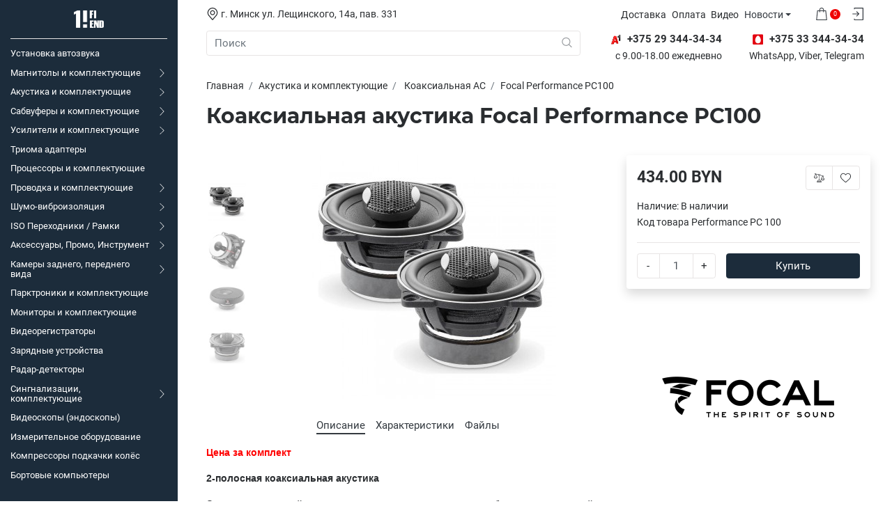

--- FILE ---
content_type: text/html; charset=utf-8
request_url: https://1h.by/focal-performance-pc100.html
body_size: 43883
content:
<!DOCTYPE html>
<html prefix="og: http://ogp.me/ns#" dir="ltr" lang="ru">
<head>
	<!-- Google Tag Manager -->
<script>(function(w,d,s,l,i){w[l]=w[l]||[];w[l].push({'gtm.start':
new Date().getTime(),event:'gtm.js'});var f=d.getElementsByTagName(s)[0],
j=d.createElement(s),dl=l!='dataLayer'?'&l='+l:'';j.async=true;j.src=
'https://www.googletagmanager.com/gtm.js?id='+i+dl;f.parentNode.insertBefore(j,f);
})(window,document,'script','dataLayer','GTM-NF4NQM7');</script>
<!-- End Google Tag Manager -->
	<meta charset="UTF-8">
	<meta name="viewport" content="initial-scale=1.0, width=device-width">
	<meta http-equiv="X-UA-Compatible" content="IE=edge">
	<meta name="theme-color" content="">
	<meta name="description" content="Продажа Focal Performance PC100 в Минске с доставкой по всей территории Беларуси. Доступные цены и широкий выбор автозвука в интернет-магазине. Заказывайте сейчас!">	<meta name="keywords" content="Focal Performance PC100
Focal PC100
PC100
Цена Focal PC100
Купить Focal Performance PC100 Минск">	<title>Focal Performance PC100 купить в Минске, цена в интернет-магазине с доставкой</title>

      
	<base href="https://1h.by/">

	<!-- Styles -->
	<link rel="preload" href="catalog/view/theme/yoga/assets/css/bundle.min.css" as="style">
	<link rel="stylesheet" href="catalog/view/theme/yoga/assets/css/bundle.min.css">
		<link rel="preload" href="catalog/view/javascript/tiny-slider/tiny-slider.css" as="style">
	<link href="catalog/view/javascript/tiny-slider/tiny-slider.css" type="text/css" rel="stylesheet" media="screen">
		<link rel="preload" href="catalog/view/javascript/jquery/magnific/magnific-popup.css" as="style">
	<link href="catalog/view/javascript/jquery/magnific/magnific-popup.css" type="text/css" rel="stylesheet" media="screen">
	
	<!-- Colors -->
	<style>
		html:root {
			--primary: #1c2c3b;
			--primary-hover: #233748;
			--primary-one: #233748;
			--primary-two: #294156;
			--primary-three: #825e4a;
			--secondary: #ef0000;
			--secondary-hover: #e81414;
			--success: #51c360;
			--success-hover: #5ec86c;
			--warning: #e60e14;
			--warning-hover: #f1161c;
			--gray: #f7f7f7;
			--gray-one: #f8f9fa;
			--gray-two: #e9ecef;
			--gray-three: #dee2e6;
			--gray-four: #ced4da;
			--gray-five: #adb5bd;
			--gray-six: #6c757d;
			--gray-seven: #495057;
			--gray-eight: #343a40;
			--gray-nine: #212529;
			--gray-ten: #2a2d30;
			--border-color: #e7e4e4;
			--cell-padding: 8px;
			--sidebar-width: 16rem;
		}
	</style>

		<style>@media (max-width: 980px){
.d-lg-block {
    display: none! important;
}
.mobil {
    display: none! important;
}
}
.product-price__current.price_other1{
color: #00478a;
    font-size: 14px;
}




@media (min-width: 1120px){
.vibermob {
    display: none;
}
.footer-social li:nth-child(4) {

}
}
#m-mob{display:none;}
@media (max-width: 768px){
#m-mob{display:block;}
#m-pc{display:none;}
.sidebar-sub .sidebar-sub__back{margin: 1rem 1rem 8rem 1rem;}
.vibermob {
    display: block! important;
}
.footer-social li:nth-child(3) {
display: none;
}
}


//*.ocfilter #option-10079 .ocf-option-name, 
.ocfilter #option-10087 .ocf-option-name, 
.ocfilter #option-10080 .ocf-option-name, 
.ocfilter #option-10032 .ocf-option-name, 
.ocfilter #option-10016 .ocf-option-name, 
.ocfilter #option-10017 .ocf-option-name, 
.ocfilter #option-10018 .ocf-option-name, 
.ocfilter #option-10084 .ocf-option-name, 
.ocfilter #option-10025 .ocf-option-name, 
.ocfilter #option-10070 .ocf-option-name, 
.ocfilter #option-10026 .ocf-option-name, 
.ocfilter #option-10059 .ocf-option-name, 
.ocfilter #option-10027 .ocf-option-name, 
.ocfilter #option-10073 .ocf-option-name, 
.ocfilter #option-10020 .ocf-option-name, 
.ocfilter #option-10085 .ocf-option-name, 
.ocfilter #option-10029 .ocf-option-name, 
.ocfilter #option-10060 .ocf-option-name, 
.ocfilter #option-10052 .ocf-option-name, 
.ocfilter #option-10023 .ocf-option-name, 
.ocfilter #option-10024 .ocf-option-name, 
.ocfilter #option-10055 .ocf-option-name, 
.ocfilter #option-10030 .ocf-option-name, 
.ocfilter #option-10054 .ocf-option-name, 
.ocfilter #option-10057 .ocf-option-name, 
.ocfilter #option-10031 .ocf-option-name, 
.ocfilter #option-10033 .ocf-option-name, 
.ocfilter #option-10061 .ocf-option-name, 
.ocfilter #option-10062 .ocf-option-name, 
.ocfilter #option-10035 .ocf-option-name, 
.ocfilter #option-10036 .ocf-option-name, 
.ocfilter #option-10063 .ocf-option-name, 
.ocfilter #option-10089 .ocf-option-name, 
.ocfilter #option-10034 .ocf-option-name
{display:none;}*//



.justify-content-left {
    justify-content: left!important;
}
/*#selection-new{
    font-size: 1.5rem;
    line-height: 1.25;
    font-weight: 700;
    font-family: var(--font-family-accent);
    border-bottom: none;
    text-align: left;
}*/

html:root {
--sidebar-width: 17rem;
}

#modalProductImages{    overflow: auto;}

.pr-tab{
    overflow: auto;
    white-space: nowrap;
}

.pr-tab .nav.nav-pills.justify-content-left.mb-3{
display: inherit;
}

.pr-tab  .nav-item.mx-2{
display: inline;
}

.sidebar-nav::-webkit-scrollbar-thumb {
    -webkit-box-shadow: inset 0 0 6px rgb(239 0 0);
    background-color: #ef0000;
}

.sidebar-nav::-webkit-scrollbar {
    width: 1px;
}
  .l-search-b{
  max-width: 100px! important;
  padding: 1px! important;
  }

.product { justify-content: start;}

element.style {
}
.product-info {
    flex: none;}

.sidebar a:not([href]) {
    color: white;
}

.sidebar a:not([href]):hover {
    color: white;
}</style>
	
		
	
		<link href="https://1h.by/focal-performance-pc100.html" rel="canonical">
		<link href="https://1h.by/image/catalog/logo/1h_logo_580.png" rel="icon">
	
	
				<meta property="og:title" content="Focal Performance PC100 купить в Минске, цена в интернет-магазине с доставкой" >
                <meta property="og:description" content="Продажа Focal Performance PC100 в Минске с доставкой по всей территории Беларуси. Доступные цены и широкий выбор автозвука в интернет-магазине. Заказывайте сейчас!" >
												<meta property="og:site_name" content="1H.by" >
				                <meta property="og:url" content="https://1h.by/focal-performance-pc100.html" >
                                <meta property="og:image" content="https://1h.by/image/cache/catalog/photo/Focal/Focal-Performance/Focal-PC100/1-Focal-PC100-600x315.jpeg" >
                                <meta property="og:image:width" content="600" >
                                <meta property="og:image:height" content="315" >
                                <meta property="og:image" content="https://1h.by/image/cache/catalog/photo/Focal/Focal-Performance/Focal-PC100/2-Focal-PC100-600x315.jpeg" >
                                <meta property="og:image:width" content="600" >
                                <meta property="og:image:height" content="315" >
                                <meta property="og:image" content="https://1h.by/image/cache/catalog/photo/Focal/Focal-Performance/Focal-PC100/3-Focal-PC100-600x315.jpeg" >
                                <meta property="og:image:width" content="600" >
                                <meta property="og:image:height" content="315" >
                                <meta property="og:image" content="https://1h.by/image/cache/catalog/photo/Focal/Focal-Performance/Focal-PC100/4-Focal-PC100-600x315.jpeg" >
                                <meta property="og:image:width" content="600" >
                                <meta property="og:image:height" content="315" >
                                <meta property="product:price:amount" content="434.00" >
                                <meta property="product:price:currency" content="BYN" >
                                <meta property="og:type" content="product" >
                                
 


							
</head>
<body>
<!-- Google Tag Manager (noscript) -->
<noscript><iframe src="https://www.googletagmanager.com/ns.html?id=GTM-NF4NQM7"
height="0" width="0" style="display:none;visibility:hidden"></iframe></noscript>
<!-- End Google Tag Manager (noscript) -->
<nav class="sidebar flex-nowrap" id="sidebar">
	<a href="https://1h.by" class="sidebar-logo mb-2">
		<img src="https://1h.by/image/catalog/1hlogo-white.png" title="1H.by" alt="1H.by">
	</a>
	<ul class="sidebar-nav" data-simplebar>
    <li>
    <a id="sidebar-link" href="https://1h.by/ustanovka-avtozvuka" class="sidebar-link">
            <span class="sidebar-link__text">Установка автозвука</span>
          </a>
      </li>
    <li>
    <a id="sidebar-link" href="https://1h.by/avtomagnitolyi" class="sidebar-link">
            <span class="sidebar-link__text">Магнитолы и комплектующие</span>
              <span class="sidebar-link__drop"><svg xmlns="http://www.w3.org/2000/svg" fill="currentColor" aria-hidden="true" focusable="false" role="img" viewbox="0 0 201.457 201.457"><path d="M46.233 8.279L54.513 0l100.729 100.723L54.495 201.457l-8.279-8.28 92.46-92.46L46.233 8.279z" /></svg></span>
          </a>
        <div class="sidebar-sub d-none">
      <a href="https://1h.by/avtomagnitolyi" class="sidebar-sub__title">Магнитолы и комплектующие</a>
      <button class="btn btn-outline-lightgray sidebar-sub__back">
        <svg xmlns="http://www.w3.org/2000/svg" fill="currentColor" aria-hidden="true" focusable="false" role="img" viewBox="0 0 31.494 31.494"><path d="M10.273 5.009a1.112 1.112 0 011.587 0 1.12 1.12 0 010 1.571l-8.047 8.047h26.554c.619 0 1.127.492 1.127 1.111s-.508 1.127-1.127 1.127H3.813l8.047 8.032c.429.444.429 1.159 0 1.587a1.112 1.112 0 01-1.587 0L.321 16.532a1.12 1.12 0 010-1.571l9.952-9.952z" /></svg> <span>Назад</span>
      </button>
      <ul class="sidebar-nav" data-simplebar>
                <li>
          <a href="https://1h.by/avtomagnitolyi/1-din" class="sidebar-link">
                        <span class="sidebar-link__text">1 DIN</span>
                      </a>
                  </li>
                <li>
          <a href="https://1h.by/avtomagnitolyi/2-din" class="sidebar-link">
                        <span class="sidebar-link__text">2 DIN</span>
                      </a>
                  </li>
                <li>
          <a href="https://1h.by/avtomagnitolyi/shtatnie-magnitola-audi" class="sidebar-link">
                        <span class="sidebar-link__text">Audi</span>
                      </a>
                  </li>
                <li>
          <a href="https://1h.by/avtomagnitolyi/shtatnyie-magnitolyi-dlya-honda" class="sidebar-link">
                        <span class="sidebar-link__text">Honda</span>
                      </a>
                  </li>
                <li>
          <a href="https://1h.by/avtomagnitolyi/shtatnyie-magnitolyi-dlya-hyundai" class="sidebar-link">
                        <span class="sidebar-link__text">Hyundai</span>
                      </a>
                  </li>
                <li>
          <a href="https://1h.by/avtomagnitolyi/shtatnyie-magnitolyi-dlya-kia" class="sidebar-link">
                        <span class="sidebar-link__text">Kia</span>
                      </a>
                  </li>
                <li>
          <a href="https://1h.by/avtomagnitolyi/shtatnyie-magnitolyi-dlya-lada" class="sidebar-link">
                        <span class="sidebar-link__text">Lada</span>
                      </a>
                  </li>
                <li>
          <a href="https://1h.by/avtomagnitolyi/shtatnyie-magnitolyi-dlya-mazda" class="sidebar-link">
                        <span class="sidebar-link__text">Mazda</span>
                      </a>
                  </li>
                <li>
          <a href="https://1h.by/avtomagnitolyi/shtatnyie-magnitolyi-dlya-mercedes" class="sidebar-link">
                        <span class="sidebar-link__text">Mercedes</span>
                      </a>
                  </li>
                <li>
          <a href="https://1h.by/avtomagnitolyi/shtatnyie-magnitolyi-dlya-nissan" class="sidebar-link">
                        <span class="sidebar-link__text">Nissan</span>
                      </a>
                  </li>
                <li>
          <a href="https://1h.by/avtomagnitolyi/shtatnyie-magnitolyi-dlya-renault" class="sidebar-link">
                        <span class="sidebar-link__text">Renault</span>
                      </a>
                  </li>
                <li>
          <a href="https://1h.by/avtomagnitolyi/shtatnyie-magnitolyi-dlya-seat" class="sidebar-link">
                        <span class="sidebar-link__text">Seat</span>
                      </a>
                  </li>
                <li>
          <a href="https://1h.by/avtomagnitolyi/shtatnyie-magnitolyi-dlya-skoda" class="sidebar-link">
                        <span class="sidebar-link__text">Skoda</span>
                      </a>
                  </li>
                <li>
          <a href="https://1h.by/avtomagnitolyi/shtatnyie-magnitolyi-dlya-ssang-yong" class="sidebar-link">
                        <span class="sidebar-link__text">Ssang Yong</span>
                      </a>
                  </li>
                <li>
          <a href="https://1h.by/avtomagnitolyi/shtatnyie-magnitolyi-dlya-subaru" class="sidebar-link">
                        <span class="sidebar-link__text">Subaru</span>
                      </a>
                  </li>
                <li>
          <a href="https://1h.by/avtomagnitolyi/shtatnyie-magnitolyi-dlya-suzuki" class="sidebar-link">
                        <span class="sidebar-link__text">Suzuki</span>
                      </a>
                  </li>
                <li>
          <a href="https://1h.by/avtomagnitolyi/shtatnyie-magnitolyi-dlya-toyota" class="sidebar-link">
                        <span class="sidebar-link__text">Toyota</span>
                      </a>
                  </li>
                <li>
          <a href="https://1h.by/avtomagnitolyi/shtatnyie-magnitolyi-dlya-vw" class="sidebar-link">
                        <span class="sidebar-link__text">VW</span>
                      </a>
                  </li>
                <li>
          <a href="https://1h.by/avtomagnitolyi/prochie-razmeryi-avtomagnitolyi" class="sidebar-link">
                        <span class="sidebar-link__text">Прочие размеры</span>
                      </a>
                  </li>
                <li>
          <a href="https://1h.by/avtomagnitolyi/komplektuyuschie-dlya-magnitol" class="sidebar-link">
                        <span class="sidebar-link__text">Комплектующие для магнитол</span>
                      </a>
                  </li>
              </ul>
    </div>
      </li>
    <li>
    <a id="sidebar-link" href="https://1h.by/avtoakustika" class="sidebar-link">
            <span class="sidebar-link__text">Акустика и комплектующие</span>
              <span class="sidebar-link__drop"><svg xmlns="http://www.w3.org/2000/svg" fill="currentColor" aria-hidden="true" focusable="false" role="img" viewbox="0 0 201.457 201.457"><path d="M46.233 8.279L54.513 0l100.729 100.723L54.495 201.457l-8.279-8.28 92.46-92.46L46.233 8.279z" /></svg></span>
          </a>
        <div class="sidebar-sub d-none">
      <a href="https://1h.by/avtoakustika" class="sidebar-sub__title">Акустика и комплектующие</a>
      <button class="btn btn-outline-lightgray sidebar-sub__back">
        <svg xmlns="http://www.w3.org/2000/svg" fill="currentColor" aria-hidden="true" focusable="false" role="img" viewBox="0 0 31.494 31.494"><path d="M10.273 5.009a1.112 1.112 0 011.587 0 1.12 1.12 0 010 1.571l-8.047 8.047h26.554c.619 0 1.127.492 1.127 1.111s-.508 1.127-1.127 1.127H3.813l8.047 8.032c.429.444.429 1.159 0 1.587a1.112 1.112 0 01-1.587 0L.321 16.532a1.12 1.12 0 010-1.571l9.952-9.952z" /></svg> <span>Назад</span>
      </button>
      <ul class="sidebar-nav" data-simplebar>
                <li>
          <a href="https://1h.by/avtoakustika/koaksialnaya-akustika" class="sidebar-link">
                        <span class="sidebar-link__text">Коаксиальная АС</span>
                      </a>
                  </li>
                <li>
          <a href="https://1h.by/avtoakustika/komponentnaya-akustika" class="sidebar-link">
                        <span class="sidebar-link__text">Компонентная АС</span>
                      </a>
                  </li>
                <li>
          <a href="https://1h.by/avtoakustika/tviter" class="sidebar-link">
                        <span class="sidebar-link__text">Твитер</span>
                      </a>
                  </li>
                <li>
          <a href="https://1h.by/avtoakustika/srednechastotnik" class="sidebar-link">
                        <span class="sidebar-link__text">Среднечастотник</span>
                      </a>
                  </li>
                <li>
          <a href="https://1h.by/avtoakustika/midbas" class="sidebar-link">
                        <span class="sidebar-link__text">Мидбас</span>
                      </a>
                  </li>
                <li>
          <a href="https://1h.by/avtoakustika/shirokopolosnaya-as" class="sidebar-link">
                        <span class="sidebar-link__text">Широкополосная АС</span>
                      </a>
                  </li>
                <li>
          <a href="https://1h.by/avtoakustika/korpusnaya-as" class="sidebar-link">
                        <span class="sidebar-link__text">Корпусная АС</span>
                      </a>
                  </li>
                <li>
          <a href="https://1h.by/avtoakustika/komplektuyuschie-dlya-akustiki" class="sidebar-link">
                        <span class="sidebar-link__text">Комплектующие для акустики</span>
                      </a>
                  </li>
                <li>
          <a href="https://1h.by/avtoakustika/akustika-dlya-akura" class="sidebar-link">
                        <span class="sidebar-link__text">Акустика для Acura</span>
                      </a>
                  </li>
                <li>
          <a href="https://1h.by/avtoakustika/akustika-dlya-audi" class="sidebar-link">
                        <span class="sidebar-link__text">Акустика для Audi</span>
                      </a>
                  </li>
                <li>
          <a href="https://1h.by/avtoakustika/akustika-dlya-bmw" class="sidebar-link">
                        <span class="sidebar-link__text">Акустика для BMW</span>
                      </a>
                  </li>
                <li>
          <a href="https://1h.by/avtoakustika/akustika-dlya-buick" class="sidebar-link">
                        <span class="sidebar-link__text">Акустика для Buick</span>
                      </a>
                  </li>
                <li>
          <a href="https://1h.by/avtoakustika/akustika-dlya-cadillac" class="sidebar-link">
                        <span class="sidebar-link__text">Акустика для Cadillac</span>
                      </a>
                  </li>
                <li>
          <a href="https://1h.by/avtoakustika/akustika-dlya-chevrolet" class="sidebar-link">
                        <span class="sidebar-link__text">Акустика для Chevrolet</span>
                      </a>
                  </li>
                <li>
          <a href="https://1h.by/avtoakustika/akustika-dlya-citroen" class="sidebar-link">
                        <span class="sidebar-link__text">Акустика для Citroen</span>
                      </a>
                  </li>
                <li>
          <a href="https://1h.by/avtoakustika/akustika-dlya-fiat" class="sidebar-link">
                        <span class="sidebar-link__text">Акустика для Fiat</span>
                      </a>
                  </li>
                <li>
          <a href="https://1h.by/avtoakustika/akustika-dlya-ford" class="sidebar-link">
                        <span class="sidebar-link__text">Акустика для Ford</span>
                      </a>
                  </li>
                <li>
          <a href="https://1h.by/avtoakustika/akustika-dlya-geely" class="sidebar-link">
                        <span class="sidebar-link__text">Акустика для Geely</span>
                      </a>
                  </li>
                <li>
          <a href="https://1h.by/avtoakustika/akustika-dlya-gm" class="sidebar-link">
                        <span class="sidebar-link__text">Акустика для GM</span>
                      </a>
                  </li>
                <li>
          <a href="https://1h.by/avtoakustika/akustika-dlya-great-wall" class="sidebar-link">
                        <span class="sidebar-link__text">Акустика для Great Wall</span>
                      </a>
                  </li>
                <li>
          <a href="https://1h.by/avtoakustika/akustika-dlya-harley-davidson" class="sidebar-link">
                        <span class="sidebar-link__text">Акустика для Harley Davidson</span>
                      </a>
                  </li>
                <li>
          <a href="https://1h.by/avtoakustika/akustika-dlya-honda" class="sidebar-link">
                        <span class="sidebar-link__text">Акустика для Honda</span>
                      </a>
                  </li>
                <li>
          <a href="https://1h.by/avtoakustika/akustika-dlya-hyundai" class="sidebar-link">
                        <span class="sidebar-link__text">Акустика для Hyundai</span>
                      </a>
                  </li>
                <li>
          <a href="https://1h.by/avtoakustika/akustika-dlya-kia" class="sidebar-link">
                        <span class="sidebar-link__text">Акустика для Kia</span>
                      </a>
                  </li>
                <li>
          <a href="https://1h.by/avtoakustika/akustika-dlya-lada" class="sidebar-link">
                        <span class="sidebar-link__text">Акустика для Lada</span>
                      </a>
                  </li>
                <li>
          <a href="https://1h.by/avtoakustika/akustika-dlya-lexus" class="sidebar-link">
                        <span class="sidebar-link__text">Акустика для Lexus</span>
                      </a>
                  </li>
                <li>
          <a href="https://1h.by/avtoakustika/akustika-dlya-mazda" class="sidebar-link">
                        <span class="sidebar-link__text">Акустика для Mazda</span>
                      </a>
                  </li>
                <li>
          <a href="https://1h.by/avtoakustika/akustika-dlya-mercedes" class="sidebar-link">
                        <span class="sidebar-link__text">Акустика для Mercedes</span>
                      </a>
                  </li>
                <li>
          <a href="https://1h.by/avtoakustika/akustika-dlya-mitsubishi" class="sidebar-link">
                        <span class="sidebar-link__text">Акустика для Mitsubishi</span>
                      </a>
                  </li>
                <li>
          <a href="https://1h.by/avtoakustika/akustika-dlya-nissan" class="sidebar-link">
                        <span class="sidebar-link__text">Акустика для Nissan</span>
                      </a>
                  </li>
                <li>
          <a href="https://1h.by/avtoakustika/akustika-dlya-opel" class="sidebar-link">
                        <span class="sidebar-link__text">Акустика для Opel</span>
                      </a>
                  </li>
                <li>
          <a href="https://1h.by/avtoakustika/akustika-dlya-peugeot" class="sidebar-link">
                        <span class="sidebar-link__text">Акустика для Peugeot</span>
                      </a>
                  </li>
                <li>
          <a href="https://1h.by/avtoakustika/akustika-dlya-renault" class="sidebar-link">
                        <span class="sidebar-link__text">Акустика для Renault</span>
                      </a>
                  </li>
                <li>
          <a href="https://1h.by/avtoakustika/akustika-dlya-skoda" class="sidebar-link">
                        <span class="sidebar-link__text">Акустика для Skoda</span>
                      </a>
                  </li>
                <li>
          <a href="https://1h.by/avtoakustika/akustika-dlya-smart" class="sidebar-link">
                        <span class="sidebar-link__text">Акустика для Smart</span>
                      </a>
                  </li>
                <li>
          <a href="https://1h.by/avtoakustika/akustika-dlya-subaru" class="sidebar-link">
                        <span class="sidebar-link__text">Акустика для Subaru</span>
                      </a>
                  </li>
                <li>
          <a href="https://1h.by/avtoakustika/akustika-dlya-suzuki" class="sidebar-link">
                        <span class="sidebar-link__text">Акустика для Suzuki</span>
                      </a>
                  </li>
                <li>
          <a href="https://1h.by/avtoakustika/akustika-dlya-tesla" class="sidebar-link">
                        <span class="sidebar-link__text">Акустика для Tesla</span>
                      </a>
                  </li>
                <li>
          <a href="https://1h.by/avtoakustika/akustika-dlya-toyota" class="sidebar-link">
                        <span class="sidebar-link__text">Акустика для Toyota</span>
                      </a>
                  </li>
                <li>
          <a href="https://1h.by/avtoakustika/akustika-dlya-vw" class="sidebar-link">
                        <span class="sidebar-link__text">Акустика для VW</span>
                      </a>
                  </li>
              </ul>
    </div>
      </li>
    <li>
    <a id="sidebar-link" href="https://1h.by/sabvuferyi" class="sidebar-link">
            <span class="sidebar-link__text">Сабвуферы и комплектующие</span>
              <span class="sidebar-link__drop"><svg xmlns="http://www.w3.org/2000/svg" fill="currentColor" aria-hidden="true" focusable="false" role="img" viewbox="0 0 201.457 201.457"><path d="M46.233 8.279L54.513 0l100.729 100.723L54.495 201.457l-8.279-8.28 92.46-92.46L46.233 8.279z" /></svg></span>
          </a>
        <div class="sidebar-sub d-none">
      <a href="https://1h.by/sabvuferyi" class="sidebar-sub__title">Сабвуферы и комплектующие</a>
      <button class="btn btn-outline-lightgray sidebar-sub__back">
        <svg xmlns="http://www.w3.org/2000/svg" fill="currentColor" aria-hidden="true" focusable="false" role="img" viewBox="0 0 31.494 31.494"><path d="M10.273 5.009a1.112 1.112 0 011.587 0 1.12 1.12 0 010 1.571l-8.047 8.047h26.554c.619 0 1.127.492 1.127 1.111s-.508 1.127-1.127 1.127H3.813l8.047 8.032c.429.444.429 1.159 0 1.587a1.112 1.112 0 01-1.587 0L.321 16.532a1.12 1.12 0 010-1.571l9.952-9.952z" /></svg> <span>Назад</span>
      </button>
      <ul class="sidebar-nav" data-simplebar>
                <li>
          <a href="https://1h.by/sabvuferyi/golovka-sabvufera" class="sidebar-link">
                        <span class="sidebar-link__text">Головка сабвуфера</span>
                      </a>
                  </li>
                <li>
          <a href="https://1h.by/sabvuferyi/korpusnoy-passivnyiy-sabvufer" class="sidebar-link">
                        <span class="sidebar-link__text">Корпусной пассивный сабвуфер</span>
                      </a>
                  </li>
                <li>
          <a href="https://1h.by/sabvuferyi/korpusnoy-aktivnyiy-sabvufer" class="sidebar-link">
                        <span class="sidebar-link__text">Корпусной активный сабвуфер</span>
                      </a>
                  </li>
                <li>
          <a href="https://1h.by/sabvuferyi/korpusnoy-aktivnyiy-sabvufer-kompaktnyiy" class="sidebar-link">
                        <span class="sidebar-link__text">Корпусной активный сабвуфер компактный</span>
                      </a>
                  </li>
                <li>
          <a href="https://1h.by/sabvuferyi/komplektuyuschie-dlya-sabvuferov" class="sidebar-link">
                        <span class="sidebar-link__text">Комплектующие для сабвуферов</span>
                      </a>
                  </li>
              </ul>
    </div>
      </li>
    <li>
    <a id="sidebar-link" href="https://1h.by/usiliteli" class="sidebar-link">
            <span class="sidebar-link__text">Усилители и комплектующие</span>
              <span class="sidebar-link__drop"><svg xmlns="http://www.w3.org/2000/svg" fill="currentColor" aria-hidden="true" focusable="false" role="img" viewbox="0 0 201.457 201.457"><path d="M46.233 8.279L54.513 0l100.729 100.723L54.495 201.457l-8.279-8.28 92.46-92.46L46.233 8.279z" /></svg></span>
          </a>
        <div class="sidebar-sub d-none">
      <a href="https://1h.by/usiliteli" class="sidebar-sub__title">Усилители и комплектующие</a>
      <button class="btn btn-outline-lightgray sidebar-sub__back">
        <svg xmlns="http://www.w3.org/2000/svg" fill="currentColor" aria-hidden="true" focusable="false" role="img" viewBox="0 0 31.494 31.494"><path d="M10.273 5.009a1.112 1.112 0 011.587 0 1.12 1.12 0 010 1.571l-8.047 8.047h26.554c.619 0 1.127.492 1.127 1.111s-.508 1.127-1.127 1.127H3.813l8.047 8.032c.429.444.429 1.159 0 1.587a1.112 1.112 0 01-1.587 0L.321 16.532a1.12 1.12 0 010-1.571l9.952-9.952z" /></svg> <span>Назад</span>
      </button>
      <ul class="sidebar-nav" data-simplebar>
                <li>
          <a href="https://1h.by/usiliteli/1-kanalnyie" class="sidebar-link">
                        <span class="sidebar-link__text">1 канальные</span>
                      </a>
                  </li>
                <li>
          <a href="https://1h.by/usiliteli/2-kanalnyie" class="sidebar-link">
                        <span class="sidebar-link__text">2 канальные</span>
                      </a>
                  </li>
                <li>
          <a href="https://1h.by/usiliteli/3-4-kanalnyie" class="sidebar-link">
                        <span class="sidebar-link__text">3-4 канальные</span>
                      </a>
                  </li>
                <li>
          <a href="https://1h.by/usiliteli/5-6-kanalnyie" class="sidebar-link">
                        <span class="sidebar-link__text">5-6 канальные</span>
                      </a>
                  </li>
                <li>
          <a href="https://1h.by/usiliteli/mnogokanalnyie" class="sidebar-link">
                        <span class="sidebar-link__text">Многоканальные</span>
                      </a>
                  </li>
                <li>
          <a href="https://1h.by/usiliteli/aksessuaryi-dlya-usiliteley" class="sidebar-link">
                        <span class="sidebar-link__text">Комплектующие для усилителей</span>
                      </a>
                  </li>
              </ul>
    </div>
      </li>
    <li>
    <a id="sidebar-link" href="https://1h.by/trioma-adapter" class="sidebar-link">
            <span class="sidebar-link__text">Триома адаптеры</span>
          </a>
      </li>
    <li>
    <a id="sidebar-link" href="https://1h.by/protsessoryi" class="sidebar-link">
            <span class="sidebar-link__text">Процессоры и комплектующие</span>
          </a>
      </li>
    <li>
    <a id="sidebar-link" href="https://1h.by/provoda" class="sidebar-link">
            <span class="sidebar-link__text">Проводка и комплектующие</span>
              <span class="sidebar-link__drop"><svg xmlns="http://www.w3.org/2000/svg" fill="currentColor" aria-hidden="true" focusable="false" role="img" viewbox="0 0 201.457 201.457"><path d="M46.233 8.279L54.513 0l100.729 100.723L54.495 201.457l-8.279-8.28 92.46-92.46L46.233 8.279z" /></svg></span>
          </a>
        <div class="sidebar-sub d-none">
      <a href="https://1h.by/provoda" class="sidebar-sub__title">Проводка и комплектующие</a>
      <button class="btn btn-outline-lightgray sidebar-sub__back">
        <svg xmlns="http://www.w3.org/2000/svg" fill="currentColor" aria-hidden="true" focusable="false" role="img" viewBox="0 0 31.494 31.494"><path d="M10.273 5.009a1.112 1.112 0 011.587 0 1.12 1.12 0 010 1.571l-8.047 8.047h26.554c.619 0 1.127.492 1.127 1.111s-.508 1.127-1.127 1.127H3.813l8.047 8.032c.429.444.429 1.159 0 1.587a1.112 1.112 0 01-1.587 0L.321 16.532a1.12 1.12 0 010-1.571l9.952-9.952z" /></svg> <span>Назад</span>
      </button>
      <ul class="sidebar-nav" data-simplebar>
                <li>
          <a href="https://1h.by/provoda/akusticheskiy" class="sidebar-link">
                        <span class="sidebar-link__text">Акустическая проводка</span>
                      </a>
                  </li>
                <li>
          <a href="https://1h.by/provoda/silovoy" class="sidebar-link">
                        <span class="sidebar-link__text">Силовая проводка</span>
                      </a>
                  </li>
                <li>
          <a href="https://1h.by/provoda/mezhblochnyiy" class="sidebar-link">
                        <span class="sidebar-link__text">Межблочная проводка</span>
                      </a>
                  </li>
                <li>
          <a href="https://1h.by/provoda/komplektyi-provodov" class="sidebar-link">
                        <span class="sidebar-link__text">Комплекты проводов</span>
                      </a>
                  </li>
                <li>
          <a href="https://1h.by/provoda/prochie-provoda" class="sidebar-link">
                        <span class="sidebar-link__text">Прочая проводка и комплектующие</span>
                      </a>
                  </li>
              </ul>
    </div>
      </li>
    <li>
    <a id="sidebar-link" href="https://1h.by/shumoizolyatsiya" class="sidebar-link">
            <span class="sidebar-link__text">Шумо-виброизоляция</span>
              <span class="sidebar-link__drop"><svg xmlns="http://www.w3.org/2000/svg" fill="currentColor" aria-hidden="true" focusable="false" role="img" viewbox="0 0 201.457 201.457"><path d="M46.233 8.279L54.513 0l100.729 100.723L54.495 201.457l-8.279-8.28 92.46-92.46L46.233 8.279z" /></svg></span>
          </a>
        <div class="sidebar-sub d-none">
      <a href="https://1h.by/shumoizolyatsiya" class="sidebar-sub__title">Шумо-виброизоляция</a>
      <button class="btn btn-outline-lightgray sidebar-sub__back">
        <svg xmlns="http://www.w3.org/2000/svg" fill="currentColor" aria-hidden="true" focusable="false" role="img" viewBox="0 0 31.494 31.494"><path d="M10.273 5.009a1.112 1.112 0 011.587 0 1.12 1.12 0 010 1.571l-8.047 8.047h26.554c.619 0 1.127.492 1.127 1.111s-.508 1.127-1.127 1.127H3.813l8.047 8.032c.429.444.429 1.159 0 1.587a1.112 1.112 0 01-1.587 0L.321 16.532a1.12 1.12 0 010-1.571l9.952-9.952z" /></svg> <span>Назад</span>
      </button>
      <ul class="sidebar-nav" data-simplebar>
                <li>
          <a href="https://1h.by/shumoizolyatsiya/vibro-izolyatsiya" class="sidebar-link">
                        <span class="sidebar-link__text">Виброизоляция</span>
                      </a>
                  </li>
                <li>
          <a href="https://1h.by/shumoizolyatsiya/shumopodavitel" class="sidebar-link">
                        <span class="sidebar-link__text">Шумоподавитель</span>
                      </a>
                  </li>
                <li>
          <a href="https://1h.by/shumoizolyatsiya/shumo-izolyatsiya" class="sidebar-link">
                        <span class="sidebar-link__text">Шумоизоляция</span>
                      </a>
                  </li>
                <li>
          <a href="https://1h.by/shumoizolyatsiya/dopolnitelnyie-materialyi" class="sidebar-link">
                        <span class="sidebar-link__text">Дополнительные материалы</span>
                      </a>
                  </li>
              </ul>
    </div>
      </li>
    <li>
    <a id="sidebar-link" href="https://1h.by/iso-perehodniki-ramki" class="sidebar-link">
            <span class="sidebar-link__text">ISO Переходники / Рамки</span>
              <span class="sidebar-link__drop"><svg xmlns="http://www.w3.org/2000/svg" fill="currentColor" aria-hidden="true" focusable="false" role="img" viewbox="0 0 201.457 201.457"><path d="M46.233 8.279L54.513 0l100.729 100.723L54.495 201.457l-8.279-8.28 92.46-92.46L46.233 8.279z" /></svg></span>
          </a>
        <div class="sidebar-sub d-none">
      <a href="https://1h.by/iso-perehodniki-ramki" class="sidebar-sub__title">ISO Переходники / Рамки</a>
      <button class="btn btn-outline-lightgray sidebar-sub__back">
        <svg xmlns="http://www.w3.org/2000/svg" fill="currentColor" aria-hidden="true" focusable="false" role="img" viewBox="0 0 31.494 31.494"><path d="M10.273 5.009a1.112 1.112 0 011.587 0 1.12 1.12 0 010 1.571l-8.047 8.047h26.554c.619 0 1.127.492 1.127 1.111s-.508 1.127-1.127 1.127H3.813l8.047 8.032c.429.444.429 1.159 0 1.587a1.112 1.112 0 01-1.587 0L.321 16.532a1.12 1.12 0 010-1.571l9.952-9.952z" /></svg> <span>Назад</span>
      </button>
      <ul class="sidebar-nav" data-simplebar>
                <li>
          <a href="https://1h.by/iso-perehodniki-ramki/perehodniki-dlya-akustiki" class="sidebar-link">
                        <span class="sidebar-link__text">Переходники для акустики</span>
                      </a>
                  </li>
                <li>
          <a href="https://1h.by/iso-perehodniki-ramki/universalnyie-iso-perehodniki" class="sidebar-link">
                        <span class="sidebar-link__text">Универсальные</span>
                      </a>
                  </li>
                <li>
          <a href="https://1h.by/iso-perehodniki-ramki/alpine-iso-perehodniki" class="sidebar-link">
                        <span class="sidebar-link__text">Alpine</span>
                      </a>
                  </li>
                <li>
          <a href="https://1h.by/iso-perehodniki-ramki/clarion-iso-perehodniki" class="sidebar-link">
                        <span class="sidebar-link__text">Clarion</span>
                      </a>
                  </li>
                <li>
          <a href="https://1h.by/iso-perehodniki-ramki/kenwood-iso-perehodniki" class="sidebar-link">
                        <span class="sidebar-link__text">Kenwood</span>
                      </a>
                  </li>
                <li>
          <a href="https://1h.by/iso-perehodniki-ramki/lg-iso-perehodniki" class="sidebar-link">
                        <span class="sidebar-link__text">LG</span>
                      </a>
                  </li>
                <li>
          <a href="https://1h.by/iso-perehodniki-ramki/panasonic-iso-perehodniki" class="sidebar-link">
                        <span class="sidebar-link__text">Panasonic</span>
                      </a>
                  </li>
                <li>
          <a href="https://1h.by/iso-perehodniki-ramki/pioneer-iso-perehodniki" class="sidebar-link">
                        <span class="sidebar-link__text">Pioneer</span>
                      </a>
                  </li>
                <li>
          <a href="https://1h.by/iso-perehodniki-ramki/prology-iso-perehodniki" class="sidebar-link">
                        <span class="sidebar-link__text">Prology</span>
                      </a>
                  </li>
                <li>
          <a href="https://1h.by/iso-perehodniki-ramki/sony-iso-perehodniki" class="sidebar-link">
                        <span class="sidebar-link__text">Sony</span>
                      </a>
                  </li>
                <li>
          <a href="https://1h.by/iso-perehodniki-ramki/acura" class="sidebar-link">
                        <span class="sidebar-link__text">Acura</span>
                      </a>
                  </li>
                <li>
          <a href="https://1h.by/iso-perehodniki-ramki/audi" class="sidebar-link">
                        <span class="sidebar-link__text">Audi</span>
                      </a>
                  </li>
                <li>
          <a href="https://1h.by/iso-perehodniki-ramki/bmv" class="sidebar-link">
                        <span class="sidebar-link__text">BMW</span>
                      </a>
                  </li>
                <li>
          <a href="https://1h.by/iso-perehodniki-ramki/buick" class="sidebar-link">
                        <span class="sidebar-link__text">Buick</span>
                      </a>
                  </li>
                <li>
          <a href="https://1h.by/iso-perehodniki-ramki/byd" class="sidebar-link">
                        <span class="sidebar-link__text">BYD</span>
                      </a>
                  </li>
                <li>
          <a href="https://1h.by/iso-perehodniki-ramki/chery" class="sidebar-link">
                        <span class="sidebar-link__text">Chery</span>
                      </a>
                  </li>
                <li>
          <a href="https://1h.by/iso-perehodniki-ramki/chevrolet" class="sidebar-link">
                        <span class="sidebar-link__text">Chevrolet</span>
                      </a>
                  </li>
                <li>
          <a href="https://1h.by/iso-perehodniki-ramki/chrysler%2C-dodge" class="sidebar-link">
                        <span class="sidebar-link__text">Chrysler, Dodge</span>
                      </a>
                  </li>
                <li>
          <a href="https://1h.by/iso-perehodniki-ramki/citroen" class="sidebar-link">
                        <span class="sidebar-link__text">Citroen</span>
                      </a>
                  </li>
                <li>
          <a href="https://1h.by/iso-perehodniki-ramki/daewoo" class="sidebar-link">
                        <span class="sidebar-link__text">Daewoo</span>
                      </a>
                  </li>
                <li>
          <a href="https://1h.by/iso-perehodniki-ramki/datsun" class="sidebar-link">
                        <span class="sidebar-link__text">Datsun</span>
                      </a>
                  </li>
                <li>
          <a href="https://1h.by/iso-perehodniki-ramki/faw" class="sidebar-link">
                        <span class="sidebar-link__text">FAW</span>
                      </a>
                  </li>
                <li>
          <a href="https://1h.by/iso-perehodniki-ramki/fiat" class="sidebar-link">
                        <span class="sidebar-link__text">Fiat</span>
                      </a>
                  </li>
                <li>
          <a href="https://1h.by/iso-perehodniki-ramki/ford" class="sidebar-link">
                        <span class="sidebar-link__text">Ford</span>
                      </a>
                  </li>
                <li>
          <a href="https://1h.by/iso-perehodniki-ramki/gaz" class="sidebar-link">
                        <span class="sidebar-link__text">GAZ</span>
                      </a>
                  </li>
                <li>
          <a href="https://1h.by/iso-perehodniki-ramki/geely" class="sidebar-link">
                        <span class="sidebar-link__text">Geely</span>
                      </a>
                  </li>
                <li>
          <a href="https://1h.by/iso-perehodniki-ramki/haval" class="sidebar-link">
                        <span class="sidebar-link__text">HAVAL</span>
                      </a>
                  </li>
                <li>
          <a href="https://1h.by/iso-perehodniki-ramki/gm%2C-hummer" class="sidebar-link">
                        <span class="sidebar-link__text">GM, Hummer</span>
                      </a>
                  </li>
                <li>
          <a href="https://1h.by/iso-perehodniki-ramki/gm%D1%81" class="sidebar-link">
                        <span class="sidebar-link__text">GMС</span>
                      </a>
                  </li>
                <li>
          <a href="https://1h.by/iso-perehodniki-ramki/great-wall" class="sidebar-link">
                        <span class="sidebar-link__text">Great Wall</span>
                      </a>
                  </li>
                <li>
          <a href="https://1h.by/iso-perehodniki-ramki/honda" class="sidebar-link">
                        <span class="sidebar-link__text">Honda</span>
                      </a>
                  </li>
                <li>
          <a href="https://1h.by/iso-perehodniki-ramki/hyundai" class="sidebar-link">
                        <span class="sidebar-link__text">Hyundai</span>
                      </a>
                  </li>
                <li>
          <a href="https://1h.by/iso-perehodniki-ramki/infiniti" class="sidebar-link">
                        <span class="sidebar-link__text">Infiniti</span>
                      </a>
                  </li>
                <li>
          <a href="https://1h.by/iso-perehodniki-ramki/iveco" class="sidebar-link">
                        <span class="sidebar-link__text">Iveco</span>
                      </a>
                  </li>
                <li>
          <a href="https://1h.by/iso-perehodniki-ramki/jaguar" class="sidebar-link">
                        <span class="sidebar-link__text">Jaguar</span>
                      </a>
                  </li>
                <li>
          <a href="https://1h.by/iso-perehodniki-ramki/jeep" class="sidebar-link">
                        <span class="sidebar-link__text">Jeep</span>
                      </a>
                  </li>
                <li>
          <a href="https://1h.by/iso-perehodniki-ramki/kia" class="sidebar-link">
                        <span class="sidebar-link__text">Kia</span>
                      </a>
                  </li>
                <li>
          <a href="https://1h.by/iso-perehodniki-ramki/lada" class="sidebar-link">
                        <span class="sidebar-link__text">Lada</span>
                      </a>
                  </li>
                <li>
          <a href="https://1h.by/iso-perehodniki-ramki/land-rover" class="sidebar-link">
                        <span class="sidebar-link__text">Land Rover</span>
                      </a>
                  </li>
                <li>
          <a href="https://1h.by/iso-perehodniki-ramki/lexus" class="sidebar-link">
                        <span class="sidebar-link__text">Lexus</span>
                      </a>
                  </li>
                <li>
          <a href="https://1h.by/iso-perehodniki-ramki/lifan" class="sidebar-link">
                        <span class="sidebar-link__text">Lifan</span>
                      </a>
                  </li>
                <li>
          <a href="https://1h.by/iso-perehodniki-ramki/mazda" class="sidebar-link">
                        <span class="sidebar-link__text">Mazda</span>
                      </a>
                  </li>
                <li>
          <a href="https://1h.by/iso-perehodniki-ramki/mercedes" class="sidebar-link">
                        <span class="sidebar-link__text">Mercedes</span>
                      </a>
                  </li>
                <li>
          <a href="https://1h.by/iso-perehodniki-ramki/mercury" class="sidebar-link">
                        <span class="sidebar-link__text">Mercury</span>
                      </a>
                  </li>
                <li>
          <a href="https://1h.by/iso-perehodniki-ramki/mitsubishi" class="sidebar-link">
                        <span class="sidebar-link__text">Mitsubishi</span>
                      </a>
                  </li>
                <li>
          <a href="https://1h.by/iso-perehodniki-ramki/nissan" class="sidebar-link">
                        <span class="sidebar-link__text">Nissan</span>
                      </a>
                  </li>
                <li>
          <a href="https://1h.by/iso-perehodniki-ramki/opel" class="sidebar-link">
                        <span class="sidebar-link__text">Opel</span>
                      </a>
                  </li>
                <li>
          <a href="https://1h.by/iso-perehodniki-ramki/peugeot" class="sidebar-link">
                        <span class="sidebar-link__text">Peugeot</span>
                      </a>
                  </li>
                <li>
          <a href="https://1h.by/iso-perehodniki-ramki/pontiac" class="sidebar-link">
                        <span class="sidebar-link__text">Pontiac</span>
                      </a>
                  </li>
                <li>
          <a href="https://1h.by/iso-perehodniki-ramki/porsche" class="sidebar-link">
                        <span class="sidebar-link__text">Porsche</span>
                      </a>
                  </li>
                <li>
          <a href="https://1h.by/iso-perehodniki-ramki/ram" class="sidebar-link">
                        <span class="sidebar-link__text">Ram</span>
                      </a>
                  </li>
                <li>
          <a href="https://1h.by/iso-perehodniki-ramki/renault" class="sidebar-link">
                        <span class="sidebar-link__text">Renault</span>
                      </a>
                  </li>
                <li>
          <a href="https://1h.by/iso-perehodniki-ramki/rover" class="sidebar-link">
                        <span class="sidebar-link__text">Rover</span>
                      </a>
                  </li>
                <li>
          <a href="https://1h.by/iso-perehodniki-ramki/saab" class="sidebar-link">
                        <span class="sidebar-link__text">Saab</span>
                      </a>
                  </li>
                <li>
          <a href="https://1h.by/iso-perehodniki-ramki/saturn" class="sidebar-link">
                        <span class="sidebar-link__text">Saturn</span>
                      </a>
                  </li>
                <li>
          <a href="https://1h.by/iso-perehodniki-ramki/seat" class="sidebar-link">
                        <span class="sidebar-link__text">Seat</span>
                      </a>
                  </li>
                <li>
          <a href="https://1h.by/iso-perehodniki-ramki/skoda" class="sidebar-link">
                        <span class="sidebar-link__text">Skoda</span>
                      </a>
                  </li>
                <li>
          <a href="https://1h.by/iso-perehodniki-ramki/smart" class="sidebar-link">
                        <span class="sidebar-link__text">Smart</span>
                      </a>
                  </li>
                <li>
          <a href="https://1h.by/iso-perehodniki-ramki/ssang-yong" class="sidebar-link">
                        <span class="sidebar-link__text">Ssang Yong</span>
                      </a>
                  </li>
                <li>
          <a href="https://1h.by/iso-perehodniki-ramki/subaru" class="sidebar-link">
                        <span class="sidebar-link__text">Subaru</span>
                      </a>
                  </li>
                <li>
          <a href="https://1h.by/iso-perehodniki-ramki/suzuki" class="sidebar-link">
                        <span class="sidebar-link__text">Suzuki</span>
                      </a>
                  </li>
                <li>
          <a href="https://1h.by/iso-perehodniki-ramki/toyota" class="sidebar-link">
                        <span class="sidebar-link__text">Toyota</span>
                      </a>
                  </li>
                <li>
          <a href="https://1h.by/iso-perehodniki-ramki/uaz" class="sidebar-link">
                        <span class="sidebar-link__text">UAZ</span>
                      </a>
                  </li>
                <li>
          <a href="https://1h.by/iso-perehodniki-ramki/volvo" class="sidebar-link">
                        <span class="sidebar-link__text">Volvo</span>
                      </a>
                  </li>
                <li>
          <a href="https://1h.by/iso-perehodniki-ramki/volga" class="sidebar-link">
                        <span class="sidebar-link__text">Volga</span>
                      </a>
                  </li>
                <li>
          <a href="https://1h.by/iso-perehodniki-ramki/vw" class="sidebar-link">
                        <span class="sidebar-link__text">VW</span>
                      </a>
                  </li>
              </ul>
    </div>
      </li>
    <li>
    <a id="sidebar-link" href="https://1h.by/aksessuaryi" class="sidebar-link">
            <span class="sidebar-link__text">Аксессуары, Промо, Инструмент</span>
              <span class="sidebar-link__drop"><svg xmlns="http://www.w3.org/2000/svg" fill="currentColor" aria-hidden="true" focusable="false" role="img" viewbox="0 0 201.457 201.457"><path d="M46.233 8.279L54.513 0l100.729 100.723L54.495 201.457l-8.279-8.28 92.46-92.46L46.233 8.279z" /></svg></span>
          </a>
        <div class="sidebar-sub d-none">
      <a href="https://1h.by/aksessuaryi" class="sidebar-sub__title">Аксессуары, Промо, Инструмент</a>
      <button class="btn btn-outline-lightgray sidebar-sub__back">
        <svg xmlns="http://www.w3.org/2000/svg" fill="currentColor" aria-hidden="true" focusable="false" role="img" viewBox="0 0 31.494 31.494"><path d="M10.273 5.009a1.112 1.112 0 011.587 0 1.12 1.12 0 010 1.571l-8.047 8.047h26.554c.619 0 1.127.492 1.127 1.111s-.508 1.127-1.127 1.127H3.813l8.047 8.032c.429.444.429 1.159 0 1.587a1.112 1.112 0 01-1.587 0L.321 16.532a1.12 1.12 0 010-1.571l9.952-9.952z" /></svg> <span>Назад</span>
      </button>
      <ul class="sidebar-nav" data-simplebar>
                <li>
          <a href="https://1h.by/aksessuaryi/promo" class="sidebar-link">
                        <span class="sidebar-link__text">Промо</span>
                      </a>
                  </li>
                <li>
          <a href="https://1h.by/aksessuaryi/instrument-siemniki" class="sidebar-link">
                        <span class="sidebar-link__text">Инструмент</span>
                      </a>
                  </li>
                <li>
          <a href="https://1h.by/aksessuaryi/svetodiodnoya-proekciya-logotipa" class="sidebar-link">
                        <span class="sidebar-link__text">Светодиодная проекция</span>
                      </a>
                  </li>
                <li>
          <a href="https://1h.by/aksessuaryi/dnevnie-hodovie-ogni" class="sidebar-link">
                        <span class="sidebar-link__text">Ходовые огни</span>
                      </a>
                  </li>
                <li>
          <a href="https://1h.by/aksessuaryi/preobrazovateli-napryajenia" class="sidebar-link">
                        <span class="sidebar-link__text">Преобразователи напряжения</span>
                      </a>
                  </li>
                <li>
          <a href="https://1h.by/aksessuaryi/izolenta-styazhki-krepezh" class="sidebar-link">
                        <span class="sidebar-link__text">Изолента, стяжки, крепеж</span>
                      </a>
                  </li>
                <li>
          <a href="https://1h.by/aksessuaryi/pultyi-upravleniya" class="sidebar-link">
                        <span class="sidebar-link__text">Пульты управления</span>
                      </a>
                  </li>
              </ul>
    </div>
      </li>
    <li>
    <a id="sidebar-link" href="https://1h.by/kameryi-zadnego-vida" class="sidebar-link">
            <span class="sidebar-link__text">Камеры заднего, переднего вида</span>
              <span class="sidebar-link__drop"><svg xmlns="http://www.w3.org/2000/svg" fill="currentColor" aria-hidden="true" focusable="false" role="img" viewbox="0 0 201.457 201.457"><path d="M46.233 8.279L54.513 0l100.729 100.723L54.495 201.457l-8.279-8.28 92.46-92.46L46.233 8.279z" /></svg></span>
          </a>
        <div class="sidebar-sub d-none">
      <a href="https://1h.by/kameryi-zadnego-vida" class="sidebar-sub__title">Камеры заднего, переднего вида</a>
      <button class="btn btn-outline-lightgray sidebar-sub__back">
        <svg xmlns="http://www.w3.org/2000/svg" fill="currentColor" aria-hidden="true" focusable="false" role="img" viewBox="0 0 31.494 31.494"><path d="M10.273 5.009a1.112 1.112 0 011.587 0 1.12 1.12 0 010 1.571l-8.047 8.047h26.554c.619 0 1.127.492 1.127 1.111s-.508 1.127-1.127 1.127H3.813l8.047 8.032c.429.444.429 1.159 0 1.587a1.112 1.112 0 01-1.587 0L.321 16.532a1.12 1.12 0 010-1.571l9.952-9.952z" /></svg> <span>Назад</span>
      </button>
      <ul class="sidebar-nav" data-simplebar>
                <li>
          <a href="https://1h.by/kameryi-zadnego-vida/komplektuiyshchie-dlya-kamer" class="sidebar-link">
                        <span class="sidebar-link__text">Комплектующие для камер</span>
                      </a>
                  </li>
                <li>
          <a href="https://1h.by/kameryi-zadnego-vida/komplekti-video-porkovki" class="sidebar-link">
                        <span class="sidebar-link__text">Комплекты видео-парковки</span>
                      </a>
                  </li>
                <li>
          <a href="https://1h.by/kameryi-zadnego-vida/universalnaya-kamera" class="sidebar-link">
                        <span class="sidebar-link__text">Универсальная камера</span>
                      </a>
                  </li>
                <li>
          <a href="https://1h.by/kameryi-zadnego-vida/kamera-acura" class="sidebar-link">
                        <span class="sidebar-link__text">Acura</span>
                      </a>
                  </li>
                <li>
          <a href="https://1h.by/kameryi-zadnego-vida/kamera-alfa-romeo" class="sidebar-link">
                        <span class="sidebar-link__text">Alfa Romeo</span>
                      </a>
                  </li>
                <li>
          <a href="https://1h.by/kameryi-zadnego-vida/kamera-audi" class="sidebar-link">
                        <span class="sidebar-link__text">Audi</span>
                      </a>
                  </li>
                <li>
          <a href="https://1h.by/kameryi-zadnego-vida/kamera-bmv" class="sidebar-link">
                        <span class="sidebar-link__text">BMW</span>
                      </a>
                  </li>
                <li>
          <a href="https://1h.by/kameryi-zadnego-vida/kaiera-byd" class="sidebar-link">
                        <span class="sidebar-link__text">BYD</span>
                      </a>
                  </li>
                <li>
          <a href="https://1h.by/kameryi-zadnego-vida/kamera-cadillac" class="sidebar-link">
                        <span class="sidebar-link__text">Cadillac</span>
                      </a>
                  </li>
                <li>
          <a href="https://1h.by/kameryi-zadnego-vida/kamera-chery" class="sidebar-link">
                        <span class="sidebar-link__text">Chery</span>
                      </a>
                  </li>
                <li>
          <a href="https://1h.by/kameryi-zadnego-vida/kamera-chevrolet" class="sidebar-link">
                        <span class="sidebar-link__text">Chevrolet</span>
                      </a>
                  </li>
                <li>
          <a href="https://1h.by/kameryi-zadnego-vida/kamera-chrysler%2C-dodge" class="sidebar-link">
                        <span class="sidebar-link__text">Chrysler, Dodge</span>
                      </a>
                  </li>
                <li>
          <a href="https://1h.by/kameryi-zadnego-vida/kamera-citroen" class="sidebar-link">
                        <span class="sidebar-link__text">Citroen</span>
                      </a>
                  </li>
                <li>
          <a href="https://1h.by/kameryi-zadnego-vida/kamera-daewoo" class="sidebar-link">
                        <span class="sidebar-link__text">Daewoo</span>
                      </a>
                  </li>
                <li>
          <a href="https://1h.by/kameryi-zadnego-vida/kameryi-dlya-faw" class="sidebar-link">
                        <span class="sidebar-link__text">FAW</span>
                      </a>
                  </li>
                <li>
          <a href="https://1h.by/kameryi-zadnego-vida/kamera-fiat" class="sidebar-link">
                        <span class="sidebar-link__text">Fiat</span>
                      </a>
                  </li>
                <li>
          <a href="https://1h.by/kameryi-zadnego-vida/kamera-ford" class="sidebar-link">
                        <span class="sidebar-link__text">Ford</span>
                      </a>
                  </li>
                <li>
          <a href="https://1h.by/kameryi-zadnego-vida/kamera-geely" class="sidebar-link">
                        <span class="sidebar-link__text">Geely</span>
                      </a>
                  </li>
                <li>
          <a href="https://1h.by/kameryi-zadnego-vida/kamera-gm%2C-hummer" class="sidebar-link">
                        <span class="sidebar-link__text">GM, Hummer</span>
                      </a>
                  </li>
                <li>
          <a href="https://1h.by/kameryi-zadnego-vida/kamera-great-wall" class="sidebar-link">
                        <span class="sidebar-link__text">Great Wall</span>
                      </a>
                  </li>
                <li>
          <a href="https://1h.by/kameryi-zadnego-vida/kamera-honda" class="sidebar-link">
                        <span class="sidebar-link__text">Honda</span>
                      </a>
                  </li>
                <li>
          <a href="https://1h.by/kameryi-zadnego-vida/kamera-hyundai" class="sidebar-link">
                        <span class="sidebar-link__text">Hyundai</span>
                      </a>
                  </li>
                <li>
          <a href="https://1h.by/kameryi-zadnego-vida/kamera-infiniti" class="sidebar-link">
                        <span class="sidebar-link__text">Infiniti</span>
                      </a>
                  </li>
                <li>
          <a href="https://1h.by/kameryi-zadnego-vida/kamera-kia" class="sidebar-link">
                        <span class="sidebar-link__text">Kia</span>
                      </a>
                  </li>
                <li>
          <a href="https://1h.by/kameryi-zadnego-vida/kamera-lada" class="sidebar-link">
                        <span class="sidebar-link__text">Lada</span>
                      </a>
                  </li>
                <li>
          <a href="https://1h.by/kameryi-zadnego-vida/kamera-land-rover" class="sidebar-link">
                        <span class="sidebar-link__text">Land Rover</span>
                      </a>
                  </li>
                <li>
          <a href="https://1h.by/kameryi-zadnego-vida/kamera-lexus" class="sidebar-link">
                        <span class="sidebar-link__text">Lexus</span>
                      </a>
                  </li>
                <li>
          <a href="https://1h.by/kameryi-zadnego-vida/kamera-mazda" class="sidebar-link">
                        <span class="sidebar-link__text">Mazda</span>
                      </a>
                  </li>
                <li>
          <a href="https://1h.by/kameryi-zadnego-vida/kamera-mercedes" class="sidebar-link">
                        <span class="sidebar-link__text">Mercedes</span>
                      </a>
                  </li>
                <li>
          <a href="https://1h.by/kameryi-zadnego-vida/kamera-mitsubishi" class="sidebar-link">
                        <span class="sidebar-link__text">Mitsubishi</span>
                      </a>
                  </li>
                <li>
          <a href="https://1h.by/kameryi-zadnego-vida/kamera-nissan" class="sidebar-link">
                        <span class="sidebar-link__text">Nissan</span>
                      </a>
                  </li>
                <li>
          <a href="https://1h.by/kameryi-zadnego-vida/kamera-opel" class="sidebar-link">
                        <span class="sidebar-link__text">Opel</span>
                      </a>
                  </li>
                <li>
          <a href="https://1h.by/kameryi-zadnego-vida/kamera-peugeot" class="sidebar-link">
                        <span class="sidebar-link__text">Peugeot</span>
                      </a>
                  </li>
                <li>
          <a href="https://1h.by/kameryi-zadnego-vida/kamera-pontiac" class="sidebar-link">
                        <span class="sidebar-link__text">Pontiac</span>
                      </a>
                  </li>
                <li>
          <a href="https://1h.by/kameryi-zadnego-vida/kamera-porsche" class="sidebar-link">
                        <span class="sidebar-link__text">Porsche</span>
                      </a>
                  </li>
                <li>
          <a href="https://1h.by/kameryi-zadnego-vida/kamera-renault" class="sidebar-link">
                        <span class="sidebar-link__text">Renault</span>
                      </a>
                  </li>
                <li>
          <a href="https://1h.by/kameryi-zadnego-vida/kamera-seat" class="sidebar-link">
                        <span class="sidebar-link__text">Seat</span>
                      </a>
                  </li>
                <li>
          <a href="https://1h.by/kameryi-zadnego-vida/kamera-skoda" class="sidebar-link">
                        <span class="sidebar-link__text">Skoda</span>
                      </a>
                  </li>
                <li>
          <a href="https://1h.by/kameryi-zadnego-vida/kamera-ssang-yong" class="sidebar-link">
                        <span class="sidebar-link__text">Ssang Yong</span>
                      </a>
                  </li>
                <li>
          <a href="https://1h.by/kameryi-zadnego-vida/kamera-subaru" class="sidebar-link">
                        <span class="sidebar-link__text">Subaru</span>
                      </a>
                  </li>
                <li>
          <a href="https://1h.by/kameryi-zadnego-vida/kamera-suzuki" class="sidebar-link">
                        <span class="sidebar-link__text">Suzuki</span>
                      </a>
                  </li>
                <li>
          <a href="https://1h.by/kameryi-zadnego-vida/kamera-toyota" class="sidebar-link">
                        <span class="sidebar-link__text">Toyota</span>
                      </a>
                  </li>
                <li>
          <a href="https://1h.by/kameryi-zadnego-vida/kamera-volvo" class="sidebar-link">
                        <span class="sidebar-link__text">Volvo</span>
                      </a>
                  </li>
                <li>
          <a href="https://1h.by/kameryi-zadnego-vida/kamera-vw" class="sidebar-link">
                        <span class="sidebar-link__text">VW</span>
                      </a>
                  </li>
              </ul>
    </div>
      </li>
    <li>
    <a id="sidebar-link" href="https://1h.by/parktroniki" class="sidebar-link">
            <span class="sidebar-link__text">Парктроники и комплектующие</span>
          </a>
      </li>
    <li>
    <a id="sidebar-link" href="https://1h.by/monitoryi" class="sidebar-link">
            <span class="sidebar-link__text">Мониторы и комплектующие</span>
          </a>
      </li>
    <li>
    <a id="sidebar-link" href="https://1h.by/videoregistratoryi" class="sidebar-link">
            <span class="sidebar-link__text">Видеорегистраторы</span>
          </a>
      </li>
    <li>
    <a id="sidebar-link" href="https://1h.by/zaryadnyie-ustroystva" class="sidebar-link">
            <span class="sidebar-link__text">Зарядные устройства</span>
          </a>
      </li>
    <li>
    <a id="sidebar-link" href="https://1h.by/index.php?route=product/category&amp;path=238" class="sidebar-link">
            <span class="sidebar-link__text">Радар-детекторы</span>
          </a>
      </li>
    <li>
    <a id="sidebar-link" href="https://1h.by/signalizatsyii-i-komplektyushchie" class="sidebar-link">
            <span class="sidebar-link__text">Сингнализации, комплектующие</span>
              <span class="sidebar-link__drop"><svg xmlns="http://www.w3.org/2000/svg" fill="currentColor" aria-hidden="true" focusable="false" role="img" viewbox="0 0 201.457 201.457"><path d="M46.233 8.279L54.513 0l100.729 100.723L54.495 201.457l-8.279-8.28 92.46-92.46L46.233 8.279z" /></svg></span>
          </a>
        <div class="sidebar-sub d-none">
      <a href="https://1h.by/signalizatsyii-i-komplektyushchie" class="sidebar-sub__title">Сингнализации, комплектующие</a>
      <button class="btn btn-outline-lightgray sidebar-sub__back">
        <svg xmlns="http://www.w3.org/2000/svg" fill="currentColor" aria-hidden="true" focusable="false" role="img" viewBox="0 0 31.494 31.494"><path d="M10.273 5.009a1.112 1.112 0 011.587 0 1.12 1.12 0 010 1.571l-8.047 8.047h26.554c.619 0 1.127.492 1.127 1.111s-.508 1.127-1.127 1.127H3.813l8.047 8.032c.429.444.429 1.159 0 1.587a1.112 1.112 0 01-1.587 0L.321 16.532a1.12 1.12 0 010-1.571l9.952-9.952z" /></svg> <span>Назад</span>
      </button>
      <ul class="sidebar-nav" data-simplebar>
                <li>
          <a href="https://1h.by/signalizatsyii-i-komplektyushchie/moduli" class="sidebar-link">
                        <span class="sidebar-link__text">Модули</span>
                      </a>
                  </li>
                <li>
          <a href="https://1h.by/signalizatsyii-i-komplektyushchie/privod-zamka" class="sidebar-link">
                        <span class="sidebar-link__text">Привод замка</span>
                      </a>
                  </li>
                <li>
          <a href="https://1h.by/signalizatsyii-i-komplektyushchie/signalizatsii" class="sidebar-link">
                        <span class="sidebar-link__text">Сигнализации</span>
                      </a>
                  </li>
                <li>
          <a href="https://1h.by/signalizatsyii-i-komplektyushchie/sirenyi" class="sidebar-link">
                        <span class="sidebar-link__text">Сирены</span>
                      </a>
                  </li>
              </ul>
    </div>
      </li>
    <li>
    <a id="sidebar-link" href="https://1h.by/videoscop-endoscop" class="sidebar-link">
            <span class="sidebar-link__text">Видеоскопы (эндоскопы)</span>
          </a>
      </li>
    <li>
    <a id="sidebar-link" href="https://1h.by/izmeritelnoe-oborudovanie" class="sidebar-link">
            <span class="sidebar-link__text">Измерительное оборудование</span>
          </a>
      </li>
    <li>
    <a id="sidebar-link" href="https://1h.by/kompressor-podkachki-kales" class="sidebar-link">
            <span class="sidebar-link__text">Компрессоры подкачки колёс</span>
          </a>
      </li>
    <li>
    <a id="sidebar-link" href="https://1h.by/bortovyie-kompyuteryi" class="sidebar-link">
            <span class="sidebar-link__text">Бортовые компьютеры</span>
          </a>
      </li>
    <li>
    <a id="sidebar-link" href="https://1h.by/portotivnie-kolonki-naushniki" class="sidebar-link">
            <span class="sidebar-link__text">Портативные колонки / Наушники</span>
          </a>
      </li>
    <li>
    <a id="sidebar-link" href="https://1h.by/otdelochnyie-materialyi" class="sidebar-link">
            <span class="sidebar-link__text">Отделочные материалы</span>
          </a>
      </li>
    <li>
    <a id="sidebar-link" href="https://1h.by/utsenennyie-tovaryi-avtozvuk-minsk" class="sidebar-link">
            <span class="sidebar-link__text">Уцененные товары </span>
          </a>
      </li>
    
</ul>
<script>
  document.addEventListener("DOMContentLoaded", () => {
    document.querySelectorAll('.sidebar-nav li').forEach((item) => {
      new NavItem(item);
    });
  });
</script>
<!-- <script>
  if (window.innerWidth < 768) {
    var sidebarLink = document.getElementById('sidebar-link');
    sidebarLink.removeAttribute('href');
  }
</script> -->

		<div class="sidebar-menu">
		
    
	</div>
	<button class="sidebar__close" id="sidebar-close"><svg xmlns="http://www.w3.org/2000/svg" fill="currentColor" aria-hidden="true" focusable="false" role="img" viewbox="0 0 64 64"><path d="M28.941 31.786L.613 60.114a2.014 2.014 0 1 0 2.848 2.849l28.541-28.541 28.541 28.541c.394.394.909.59 1.424.59a2.014 2.014 0 0 0 1.424-3.439L35.064 31.786 63.41 3.438A2.014 2.014 0 1 0 60.562.589L32.003 29.15 3.441.59A2.015 2.015 0 0 0 .593 3.439l28.348 28.347z"/></svg></button>
</nav>
<header class="header py-2 ">
	<div class="container">
		<div class="row justify-content-between">
			<div class="header-col_hamburger col-auto d-xl-none">
				<button class="btn-unstyled d-flex align-items-center justify-content-center px-1 h-100" id="header-hamburger"><svg xmlns="http://www.w3.org/2000/svg" fill="currentColor" aria-hidden="true" focusable="false" role="img" viewBox="0 0 448 512"><path d="M16 132h416c8.837 0 16-7.163 16-16V76c0-8.837-7.163-16-16-16H16C7.163 60 0 67.163 0 76v40c0 8.837 7.163 16 16 16zm0 160h416c8.837 0 16-7.163 16-16v-40c0-8.837-7.163-16-16-16H16c-8.837 0-16 7.163-16 16v40c0 8.837 7.163 16 16 16zm0 160h416c8.837 0 16-7.163 16-16v-40c0-8.837-7.163-16-16-16H16c-8.837 0-16 7.163-16 16v40c0 8.837 7.163 16 16 16z" /></svg></button>
			</div>
			<div class="header-col_logo col col-md-auto d-xl-none">
				<a href="https://1h.by" class="header-logo d-flex justify-content-start align-items-center w-100 h-100 px-1">
					<img src="https://1h.by/image/catalog/logo/logo_1H.png" title="1H.by" alt="1H.by">
				</a>
			</div>
			<div class="header-col_search col-auto col-md">
				<div class="d-flex position-relative h-100" id="header-search">
  <button class="btn btn-link d-flex py-0 px-1 px-sm-0 d-md-none header-icon border-none align-items-center"><svg xmlns="http://www.w3.org/2000/svg" fill="currentColor" aria-hidden="true" focusable="false" role="img" viewBox="0 0 512 512"><path d="M495 466.2L377.2 348.4c29.2-35.6 46.8-81.2 46.8-130.9C424 103.5 331.5 11 217.5 11 103.4 11 11 103.5 11 217.5S103.4 424 217.5 424c49.7 0 95.2-17.5 130.8-46.7L466.1 495c8 8 20.9 8 28.9 0 8-7.9 8-20.9 0-28.8zm-277.5-83.3C126.2 382.9 52 308.7 52 217.5S126.2 52 217.5 52C308.7 52 383 126.3 383 217.5s-74.3 165.4-165.5 165.4z"></path></svg></button>
  <form class="header-search w-100 py-2 d-none d-md-flex py-md-1 bg-white" id="search">
    <div class="container px-md-0">
      <div class="position-relative">
        <input type="text" name="yoga_search" value="" placeholder="Поиск" class="form-control pr-5">
        <button type="submit" class="btn btn-link py-2"><svg xmlns="http://www.w3.org/2000/svg" fill="currentColor" aria-hidden="true" focusable="false" role="img" viewBox="0 0 512 512"><path d="M495 466.2L377.2 348.4c29.2-35.6 46.8-81.2 46.8-130.9C424 103.5 331.5 11 217.5 11 103.4 11 11 103.5 11 217.5S103.4 424 217.5 424c49.7 0 95.2-17.5 130.8-46.7L466.1 495c8 8 20.9 8 28.9 0 8-7.9 8-20.9 0-28.8zm-277.5-83.3C126.2 382.9 52 308.7 52 217.5S126.2 52 217.5 52C308.7 52 383 126.3 383 217.5s-74.3 165.4-165.5 165.4z"></path></svg></button>
      </div>
    </div>
  </form>
</div>
<script>
  document.addEventListener('DOMContentLoaded', () => {
    YogaSearch({
                                                                                stock: 1,
                                price: 1,
                                productCount: 15,
                                categoriesCount: 15,
                                breakpoint: 992,
                                minLength: 2,
                  });
  });
</script>


			</div>
			<div class="header-col_menu col-auto col-lg mr-lg-2 mr-xl-4">
				<button class="btn btn-link d-flex d-lg-none align-items-center justify-content-center header-icon py-0 px-1 px-sm-0 h-100 border-none" id="header-information"><svg xmlns="http://www.w3.org/2000/svg" fill="currentColor" aria-hidden="true" focusable="false" role="img" viewBox="0 0 512 512"><path d="M256 0C114.51 0 0 114.497 0 256c0 141.49 114.497 256 256 256 141.49 0 256-114.497 256-256C512 114.51 397.503 0 256 0zm0 477.867c-122.337 0-221.867-99.529-221.867-221.867S133.663 34.133 256 34.133 477.867 133.663 477.867 256 378.337 477.867 256 477.867z"/><path d="M255.997 209.777c-9.425 0-17.067 7.641-17.067 17.067v143.969c0 9.425 7.641 17.067 17.067 17.067s17.067-7.641 17.067-17.067v-143.97c-.001-9.426-7.642-17.066-17.067-17.066zM256 124.122c-18.821 0-34.133 15.312-34.133 34.133s15.312 34.133 34.133 34.133 34.133-15.312 34.133-34.133-15.312-34.133-34.133-34.133z"/></svg></button>
<ul class="d-none d-lg-flex header-menu list-unstyled m-0 py-2 px-3 p-lg-0 justify-content-sm-end align-items-center w-100 rounded">
    <li class="py-1 px-lg-1 font-size-90 "><a href="https://1h.by/delivery.html" class="link" >Доставка</a></li>
    <li class="py-1 px-lg-1 font-size-90 "><a href="https://1h.by/oplata.html" class="link" >Оплата</a></li>
    <li class="py-1 px-lg-1 font-size-90 "><a href="https://1h.by/video-obzory.html" class="link" >Видео</a></li>
    <li class="py-1 px-lg-1 font-size-90"><div class="dropdown" style="line-height: 1;">
  <button class="btn btn-link dropdown dropdown-toggle border-none p-0 font-size-90 h-100" data-toggle="dropdown" aria-haspopup="true" aria-expanded="false">Новости</button>
  <div class="dropdown-menu dropdown-menu-right flex-column">
            <a class="dropdown-item link font-size-90" href="https://1h.by/index.php?route=blog/category&amp;blog_category_id=69">Новости (5)</a>
                <a class="dropdown-item link font-size-90" href="https://1h.by/index.php?route=blog/category&amp;blog_category_id=70">Обзоры (72)</a>
        <a class="dropdown-item link font-size-90 see-all" href="https://1h.by/blog-news" style="max-width: 200px;">Смотреть все Новости</a>
  </div>
</div></li></ul>

			</div>
						<div class="header-col_city col-auto">
								<a href="https://1h.by/contact" class="header-city header-icon link d-flex align-items-center justify-content-start w-100 h-100 p-1 px-sm-0">
					<svg xmlns="http://www.w3.org/2000/svg" fill="currentColor" aria-hidden="true" focusable="false" role="img" viewBox="0 0 512 512"><path d="M425.951 89.021C386.864 32.451 324.917 0 256.006 0S125.148 32.451 86.061 89.021c-38.895 56.284-47.876 127.541-24.072 190.496 6.367 17.192 16.488 33.895 30.01 49.547l150.378 176.634A17.895 17.895 0 0 0 256.006 512a17.892 17.892 0 0 0 13.629-6.302l150.336-176.586c13.582-15.742 23.69-32.427 30.004-49.481 23.852-63.069 14.871-134.326-24.024-190.61zm-9.5 178.072c-4.869 13.158-12.818 26.167-23.613 38.68-.03.03-.06.06-.084.096L256.006 466.487 119.174 305.768c-10.789-12.502-18.738-25.51-23.655-38.794-19.686-52.065-12.215-110.981 19.991-157.592 32.307-46.76 83.519-73.578 140.496-73.578 56.976 0 108.182 26.817 140.49 73.578 32.212 46.611 39.689 105.527 19.955 157.711z"/><path d="M256.006 106.219c-55.276 0-100.252 44.97-100.252 100.252s44.97 100.252 100.252 100.252 100.252-44.97 100.252-100.252c0-55.276-44.976-100.252-100.252-100.252zm0 164.699c-35.536 0-64.448-28.912-64.448-64.448 0-35.536 28.912-64.448 64.448-64.448 35.536 0 64.448 28.912 64.448 64.448s-28.912 64.448-64.448 64.448z"/></svg>
					<span class="d-none d-xl-block">г. Минск ул. Лещинского,  14а, пав. 331</span>
				</a>
							</div>
						<div class="header-col_phone col-auto mx-xl-4">
				<div class="header-phone d-flex flex-column justify-content-center align-items-end p-1 px-sm-0 w-100 h-100">
					<a href="tel:+375293443434" class="header-phone__link link font-weight-bold">
					<img class="d-none d-xl-block mobil" src="catalog/view/theme/yoga/image/a1.png" alt="" style="width: 25px;padding: 5px;">
						<span class="d-block d-lg-none header-icon"><svg xmlns="http://www.w3.org/2000/svg" fill="currentColor" aria-hidden="true" focusable="false" role="img" viewBox="0 0 511.999 511.999"><path d="M498.827 377.633l-63.649-63.649c-17.548-17.547-46.102-17.547-63.649 0l-28.931 28.931c-13.294 13.294-34.926 13.29-48.215.005l-125.4-125.507c-13.325-13.325-13.327-34.892 0-48.219l28.931-28.931c17.471-17.47 17.715-45.935-.017-63.665l-63.632-63.432C116.717-4.381 88.164-4.381 70.663 13.12L47.471 36.111c-63.28 63.279-63.28 166.242-.003 229.519L246.16 464.426c63.428 63.429 166.088 63.434 229.521 0l23.146-23.145c17.548-17.548 17.548-46.1 0-63.648zM91.833 34.382c5.849-5.849 15.365-5.85 21.233.016l63.632 63.432c5.863 5.863 5.863 15.352 0 21.216l-10.609 10.608-84.81-84.81 10.554-10.462zM267.38 443.213L68.687 244.415c-48.958-48.958-51.649-125.833-8.276-178.006l84.564 84.564c-22.22 25.189-21.294 63.572 2.787 87.653l125.396 125.501.004.004c24.055 24.056 62.436 25.042 87.656 2.792l84.566 84.566c-52.007 43.298-128.709 41.019-178.004-8.276zm210.232-23.148l-10.609 10.609-84.865-84.866 10.607-10.608c5.85-5.849 15.367-5.85 21.217 0l63.649 63.649c5.85 5.85 5.85 15.368.001 21.216z"/></svg></span>
						<span class="d-none d-lg-block mobil">+375 29 344-34-34</span>
					</a>
					<span class="header-phone__description d-none d-lg-block">с 9.00-18.00 ежедневно</span>
				</div>
			</div>
			<div class="header-col_cart col-auto">
				<a href="https://1h.by/index.php?route=checkout/cart" class="header-control header-control_cart d-flex align-items-center p-1 px-sm-0 h-100 header-icon">
  <svg xmlns="http://www.w3.org/2000/svg" fill="currentColor" aria-hidden="true" focusable="false" role="img" viewBox="-35 0 512 512.001"><path d="M443.055 495.172L404.14 124.598c-.817-7.758-7.356-13.649-15.157-13.649h-73.14V94.273C315.844 42.293 273.55 0 221.57 0c-51.984 0-94.277 42.293-94.277 94.273v16.676h-73.14c-7.801 0-14.34 5.89-15.157 13.649L.082 495.172a15.263 15.263 0 003.832 11.789A15.25 15.25 0 0015.238 512h412.657c4.32 0 8.437-1.832 11.324-5.04a15.236 15.236 0 003.836-11.788zM157.77 94.273c0-35.175 28.62-63.796 63.8-63.796 35.176 0 63.797 28.62 63.797 63.796v16.676H157.77zM32.16 481.523l35.715-340.097h59.418v33.582c0 8.414 6.824 15.238 15.238 15.238s15.239-6.824 15.239-15.238v-33.582h127.597v33.582c0 8.414 6.824 15.238 15.238 15.238 8.415 0 15.239-6.824 15.239-15.238v-33.582h59.418l35.715 340.097zm0 0"/></svg><span id="cart-total">0</span>
</a>
			</div>
			<div class="header-col_login col-auto">
				<a href="https://1h.by/login" class="header-control d-flex align-items-center p-1 px-sm-0 h-100 header-icon" ><svg xmlns="http://www.w3.org/2000/svg" fill="currentColor" aria-hidden="true" focusable="false" role="img" viewBox="0 0 551.13 551.13"><path d="M499.462 0H120.56c-9.52 0-17.223 7.703-17.223 17.223v51.668h34.446V34.446h344.456v482.239H137.783v-34.446h-34.446v51.668c0 9.52 7.703 17.223 17.223 17.223h378.902c9.52 0 17.223-7.703 17.223-17.223V17.223c0-9.52-7.704-17.223-17.223-17.223z"/><path d="M204.588 366.725l24.354 24.354 115.514-115.514-115.514-115.514-24.354 24.354 73.937 73.937H34.446v34.446h244.08z"/></svg></a>
							</div>
						<div class="header-col_phone2 col-auto d-none d-lg-block">
				<div class="header-phone header-phone_2 d-flex flex-column justify-content-center align-items-end p-1 px-sm-0 w-100 h-100">
				 	<a href="tel:375333443434"  class="header-phone__link link font-weight-bold">
					<img class="d-none d-xl-block mobil" src="catalog/view/theme/yoga/image/mts.png" alt="" style="width: 25px;padding: 5px;">
						<span class="d-block d-lg-none header-icon" ></span>
						<span class="d-lg-block mobil">+375 33 344-34-34</span>
					</a>
					<span class="header-phone__description d-none d-lg-block">WhatsApp, Viber, Telegram</span>
				</div>
			</div>
						<div class="header-col_delimeter w-100 d-none d-lg-block py-1"></div>
		</div>
	</div>
</header>
<div class="section pt-3">
  <div class="container">
    <nav aria-label="breadcrumb">
      <ol class="breadcrumb mb-3">
                              <li class="breadcrumb-item"><a href="https://1h.by" class="link"><span>Главная</span></a></li>
                                        <li class="breadcrumb-item"><a href="https://1h.by/avtoakustika" class="link"><span>Акустика и комплектующие</span></a></li>
                                        <li class="breadcrumb-item" data-prev><a href="https://1h.by/avtoakustika/koaksialnaya-akustika" class="link"><svg xmlns="http://www.w3.org/2000/svg" fill="currentColor" aria-hidden="true" focusable="false" role="img" viewBox="0 0 31.494 31.494"><path d="M10.273 5.009a1.112 1.112 0 011.587 0 1.12 1.12 0 010 1.571l-8.047 8.047h26.554c.619 0 1.127.492 1.127 1.111s-.508 1.127-1.127 1.127H3.813l8.047 8.032c.429.444.429 1.159 0 1.587a1.112 1.112 0 01-1.587 0L.321 16.532a1.12 1.12 0 010-1.571l9.952-9.952z" /></svg><span>Коаксиальная АС</span></a></li>
                                        <li class="breadcrumb-item" aria-current="page"><span class="link active" >Focal Performance PC100</span></li>
                        </ol>
    </nav>
    <div class="d-flex align-items-center mb-4">
      <h1 class="page-title mb-0">Коаксиальная акустика Focal Performance PC100</h1>
          </div>
  </div>
</div>

<div class="section pt-3  pb-5 " id="product-product">
  <div class="container">
    <div class="grid-product">
       
      <div class="grid-product-thumb">
        <div class="thumbs position-relative d-flex align-items-center mb-1">
          <!-- XD stickers start -->
                    <!-- XD stickers end -->
                    <div class="thumbs-control">
            <div class="thumbs-buttons">
              <button class="d-flex"><svg xmlns="http://www.w3.org/2000/svg" fill="currentColor" aria-hidden="true" focusable="false" role="img" viewbox="0 0 201.462 201.462"><path d="M8.28 155.229L0 146.95 100.723 46.222l100.739 100.74-8.279 8.279-92.46-92.455L8.28 155.229z"/></svg></button>
              <button class="d-flex"><svg xmlns="http://www.w3.org/2000/svg" fill="currentColor" aria-hidden="true" focusable="false" role="img" viewbox="0 0 201.458 201.457"><path d="M193.177 46.233l8.28 8.28-100.723 100.728L0 54.495l8.28-8.279 92.46 92.46 92.437-92.443z" /></svg> </button>
            </div>
            <ul class="thumbs-nav list-unstyled">
                              <li><img src="https://1h.by/image/cache/catalog/photo/Focal/Focal-Performance/Focal-PC100/1-Focal-PC100-74x74.jpeg" title="Коаксиальная акустика Focal Performance PC100" alt="Коаксиальная акустика Focal Performance PC100" loading="lazy"></li>
                                            <li><img src="https://1h.by/image/cache/catalog/photo/Focal/Focal-Performance/Focal-PC100/2-Focal-PC100-74x74.jpeg" title="Коаксиальная акустика Focal Performance PC100" alt="Коаксиальная акустика Focal Performance PC100" loading="lazy"></li>
                              <li><img src="https://1h.by/image/cache/catalog/photo/Focal/Focal-Performance/Focal-PC100/3-Focal-PC100-74x74.jpeg" title="Коаксиальная акустика Focal Performance PC100" alt="Коаксиальная акустика Focal Performance PC100" loading="lazy"></li>
                              <li><img src="https://1h.by/image/cache/catalog/photo/Focal/Focal-Performance/Focal-PC100/4-Focal-PC100-74x74.jpeg" title="Коаксиальная акустика Focal Performance PC100" alt="Коаксиальная акустика Focal Performance PC100" loading="lazy"></li>
                          </ul>
          </div>
                    <ul class="thumbs-slider list-unstyled m-auto">
                          <li>
                <a href="https://1h.by/image/cache/catalog/photo/Focal/Focal-Performance/Focal-PC100/1-Focal-PC100-1000x1000.jpeg">                  <img src="https://1h.by/image/cache/catalog/photo/Focal/Focal-Performance/Focal-PC100/1-Focal-PC100-350x350.jpeg" title="Коаксиальная акустика Focal Performance PC100" alt="Коаксиальная акустика Focal Performance PC100" loading="lazy" />
                </a>              </li>
                                                      <li>
                  <a href="https://1h.by/image/cache/catalog/photo/Focal/Focal-Performance/Focal-PC100/2-Focal-PC100-1000x1000.jpeg">                    <img src="https://1h.by/image/cache/catalog/photo/Focal/Focal-Performance/Focal-PC100/2-Focal-PC100-350x350.jpeg" title="Коаксиальная акустика Focal Performance PC100" alt="Коаксиальная акустика Focal Performance PC100" loading="lazy" />
                  </a>                </li>
                              <li>
                  <a href="https://1h.by/image/cache/catalog/photo/Focal/Focal-Performance/Focal-PC100/3-Focal-PC100-1000x1000.jpeg">                    <img src="https://1h.by/image/cache/catalog/photo/Focal/Focal-Performance/Focal-PC100/3-Focal-PC100-350x350.jpeg" title="Коаксиальная акустика Focal Performance PC100" alt="Коаксиальная акустика Focal Performance PC100" loading="lazy" />
                  </a>                </li>
                              <li>
                  <a href="https://1h.by/image/cache/catalog/photo/Focal/Focal-Performance/Focal-PC100/4-Focal-PC100-1000x1000.jpeg">                    <img src="https://1h.by/image/cache/catalog/photo/Focal/Focal-Performance/Focal-PC100/4-Focal-PC100-350x350.jpeg" title="Коаксиальная акустика Focal Performance PC100" alt="Коаксиальная акустика Focal Performance PC100" loading="lazy" />
                  </a>                </li>
                                    </ul>
                    <script>
            document.addEventListener('DOMContentLoaded', function(){

              let navSlider = tns({
                container: '.thumbs-nav',
                loop: false,
                axis: (window.innerWidth < 992) ? 'horizontal' : 'vertical',
                nav: false,
                mouseDrag: true,
                controls: true,
                controlsContainer: '.thumbs-buttons',
                items: 5,
                gutter: 10
              });

              let thumbsSlider = tns({
                container: '.thumbs-slider',
                loop: false,
                nav: true,
                navContainer: '.thumbs-nav',
                navAsThumbnails: true,
                controls: false,
                items: 1,
                mouseDrag: true,
                slideBy: 'page'
              });

              thumbsSlider.events.on('transitionEnd', (info, event) => {
                navSlider.goTo(info.navCurrentIndex);
              });
            });
          </script>
                  </div>
      </div>
      
            <div class="grid-product-information">
                <ul class="nav nav-pills justify-content-center mb-3" id="product-tabs" role="tablist">
                    <li class="nav-item mx-2">
            <a href="#tab-description" class="btn btn-link p-0 active" data-toggle="tab" role="tab" aria-controls="tab-description" aria-selected="true">Описание</a>
          </li>
                              <li class="nav-item mx-2">
            <a href="#tab-attribute" class="btn btn-link p-0 " data-toggle="tab" role="tab" aria-controls="tab-attribute" aria-selected="false">Характеристики</a>
          </li>
                                <li class="nav-item mx-2">
              <a href="#tab-files" class="btn btn-link p-0" data-toggle="tab" role="tab" aria-controls="tab-attribute" aria-selected="false">Файлы</a>
            </li>
                  </ul>
                <div class="tab-content">
                    <div class="tab-pane fade show active" id="tab-description" role="tabpanel" aria-labelledby="tab-description">
            <p style="text-align: justify; "><font color="#ff0000" face="Arial"><span style="font-size: 14px;"><b>Цена за комплект<br></b></span></font></p><p style="text-align: justify; "><font face="Arial"><span style="font-size: 14px;"><b style="">2-полосная коаксиальная акустика</b></span></font></p><p style="text-align: justify; "><font face="Arial"><span style="font-size: 14px;">Этот коаксиальный комплект придаст вашему автомобилю естественный и динамичный звук. Эти динамики с высокой чувствительностью также очень устойчивы благодаря бутиловой подвеске, а также жесткой алюминиевой корзине. Другой ключевой момент - акустический рупор твитера, улучшающий положение звуковой сцены.</span></font></p><p style="text-align: justify; "><span style="font-size: 14px; font-family: Arial;"><span style="font-size: 14px;">Обладая более чем 30-летним опытом в области высококачественного аудиооборудования, Focal стала эталоном в секторе автомобильной аудиотехники. Сотни технологических инноваций ознаменовали историю и развитие Focal для вашего максимального удовольствия от прослушивания.</span></span></p><hr><p style="margin-bottom: 1rem; color: rgb(42, 45, 48); font-family: Roboto, -apple-system, BlinkMacSystemFont, &quot;Segoe UI&quot;, &quot;Helvetica Neue&quot;, Arial, &quot;Noto Sans&quot;, sans-serif, &quot;Apple Color Emoji&quot;, &quot;Segoe UI Emoji&quot;, &quot;Segoe UI Symbol&quot;, &quot;Noto Color Emoji&quot;; font-size: 15px; text-align: justify; outline: 0px !important;"><font face="Arial" style="outline: 0px !important;"><span style="font-size: 14px; outline: 0px !important;"><u style="outline: 0px !important;"><span style="font-weight: bolder; outline: 0px !important;">Реальные фото можно посмотреть у нас в Инстаграм:</span></u></span></font></p><p style="margin-bottom: 1rem; text-align: justify; outline: 0px !important;"><font color="#2a2d30" style="outline: 0px !important;"><span style="width: 32.8281px; height: 32.8281px; outline: 0px !important;"><span style="font-family: Roboto, -apple-system, BlinkMacSystemFont, &quot;Segoe UI&quot;, &quot;Helvetica Neue&quot;, Arial, &quot;Noto Sans&quot;, sans-serif, &quot;Apple Color Emoji&quot;, &quot;Segoe UI Emoji&quot;, &quot;Segoe UI Symbol&quot;, &quot;Noto Color Emoji&quot;; font-size: 15px; width: 32.8281px; height: 32.8281px; outline-color: initial !important; outline-style: initial !important;"><img src="[data-uri]" alt="" style="border-style: none; max-width: 100%; width: 32.8281px; height: 32.8281px; outline: 0px !important;"></span><span style="font-size: 14px;"><a href="https://www.instagram.com/p/DBGPu1BoXOC/?img_index=1" target="_blank" style=""><font face="Arial"><b>https://www.instagram.com/p/DBGPu1BoXOC/?img_index=1</b></font></a></span></span></font></p><p style="text-align: justify; "><br></p>
          </div>
                              <div class="tab-pane fade " id="tab-attribute" role="tabpanel" aria-labelledby="tab-attribute">
                          <p class="section-title">Характеристики</p>
              <ul class="d-flex list-unstyled flex-column w-100 mb-4">
                              <li class="attribute d-flex position-relative w-100 justify-content-between">
                  <span class="position-relative d-inline-block bg-white pr-2 text-left">Тип</span>
                  <span class="position-relative d-inline-block bg-white pl-2 text-right">Коаксиальная АС</span>
             <!--   <invalid-feedback/li>-->
                              <li class="attribute d-flex position-relative w-100 justify-content-between">
                  <span class="position-relative d-inline-block bg-white pr-2 text-left">Размер</span>
                  <span class="position-relative d-inline-block bg-white pl-2 text-right">10 см (4 дюйм.)</span>
             <!--   <invalid-feedback/li>-->
                              <li class="attribute d-flex position-relative w-100 justify-content-between">
                  <span class="position-relative d-inline-block bg-white pr-2 text-left">Сопротивление, Ом</span>
                  <span class="position-relative d-inline-block bg-white pl-2 text-right">4</span>
             <!--   <invalid-feedback/li>-->
                              <li class="attribute d-flex position-relative w-100 justify-content-between">
                  <span class="position-relative d-inline-block bg-white pr-2 text-left">Чувствительность, дБ</span>
                  <span class="position-relative d-inline-block bg-white pl-2 text-right">90.9</span>
             <!--   <invalid-feedback/li>-->
                              <li class="attribute d-flex position-relative w-100 justify-content-between">
                  <span class="position-relative d-inline-block bg-white pr-2 text-left">Номинальная мощность RMS</span>
                  <span class="position-relative d-inline-block bg-white pl-2 text-right">50</span>
             <!--   <invalid-feedback/li>-->
                              <li class="attribute d-flex position-relative w-100 justify-content-between">
                  <span class="position-relative d-inline-block bg-white pr-2 text-left">Верхняя граница диапазона частот, Гц</span>
                  <span class="position-relative d-inline-block bg-white pl-2 text-right">20000</span>
             <!--   <invalid-feedback/li>-->
                              <li class="attribute d-flex position-relative w-100 justify-content-between">
                  <span class="position-relative d-inline-block bg-white pr-2 text-left">Нижняя граница диапазона частот, Гц</span>
                  <span class="position-relative d-inline-block bg-white pl-2 text-right">100</span>
             <!--   <invalid-feedback/li>-->
                              <li class="attribute d-flex position-relative w-100 justify-content-between">
                  <span class="position-relative d-inline-block bg-white pr-2 text-left">Установочная глубина, мм</span>
                  <span class="position-relative d-inline-block bg-white pl-2 text-right">51.5</span>
             <!--   <invalid-feedback/li>-->
                            </ul>
                          <p class="section-title">Информация</p>
              <ul class="d-flex list-unstyled flex-column w-100 mb-4">
                              <li class="attribute d-flex position-relative w-100 justify-content-between">
                  <span class="position-relative d-inline-block bg-white pr-2 text-left">Страна производства</span>
                  <span class="position-relative d-inline-block bg-white pl-2 text-right">Китай</span>
             <!--   <invalid-feedback/li>-->
                              <li class="attribute d-flex position-relative w-100 justify-content-between">
                  <span class="position-relative d-inline-block bg-white pr-2 text-left">Производитель</span>
                  <span class="position-relative d-inline-block bg-white pl-2 text-right">Фокал-ДжМЛаб БиПи374-108, руе де Лавенир-42353 Ла Талодьер, Франция</span>
             <!--   <invalid-feedback/li>-->
                            </ul>
                        <ul class="d-flex list-unstyled flex-column w-100 mb-4">
                               <li class="attribute d-flex position-relative w-100 justify-content-between">
                      <span class="position-relative d-inline-block bg-white pr-2 text-left">Импортер</span>
                      <span class="position-relative d-inline-block bg-white pl-2 text-right">ИП Стома. А. А., 220017, г.Минск, ул.Нёманская, д.45, кв.198</span>

                  </li>
                  
                                                            <li class="attribute d-flex position-relative w-100 justify-content-between">
                          <span class="position-relative d-inline-block bg-white pr-2 text-left">Сервисный центр</span>
                          <span class="position-relative d-inline-block bg-white pl-2 text-right">ИП Стома. А. А., 220140, г.Минск, ул.Лещинского, д.14А, т.м.331</span>

                      </li>
                                                            <li class="attribute d-flex position-relative w-100 justify-content-between">
                      <span class="position-relative d-inline-block bg-white pr-2 text-left">Гарантия</span>
                      <span class="position-relative d-inline-block bg-white pl-2 text-right">12 месяцев</span>

                  </li>
                            </ul>
          </div>
                                <div class="tab-pane fade" id="tab-files" role="tabpanel" aria-labelledby="tab-description">
                             <div style="display:block;"> <a href="/files/nEwGAtN3KgRQ9PQD4zKoFykuslakmQnr.Katalog-Focal-Car-2020.pdf" target="_blank">
                  <span>Каталог Focal Car 2020</span>
                </a></div>
                             <div style="display:block;"> <a href="/files/RgyMIIxZjfSvCDyGQ397hcFyUPGVtQql.Focal-PC100-Spetsifikatsii.pdf" target="_blank">
                  <span>Focal PC100 Спецификации</span>
                </a></div>
                             <div style="display:block;"> <a href="/files/lPEWw574jmG7mrdKphp8SKRUhSurhsjX.Focal-PC100-Tehnicheskaya-informatsiya.pdf" target="_blank">
                  <span>Focal PC100 Техническая информация</span>
                </a></div>
                          </div>
                  </div>
      </div>
      
      <div class="grid-product-offer" id="product">
        <div class="shadow p-3 bg-white rounded bg-white  sticky-offer ">
          <div class="position-relative">
                                    <div class="btn-group position-absolute bg-white" role="group" style="right: 0;">
                            <button type="button" class="btn btn-outline-border" data-toggle="tooltip" title="В сравнение" onclick="compare.add('388');"><svg xmlns="http://www.w3.org/2000/svg" fill="currentColor" aria-hidden="true" focusable="false" role="img" viewBox="0 -35 490.91 490"><path d="M483.621 253.07l-55.996-119.937 24.172 6.933c5.308 1.524 10.848-1.543 12.367-6.855a9.995 9.995 0 0 0-6.851-12.367l-168.07-48.23c.034-.72.054-1.438.054-2.16.004-19.958-13.469-37.4-32.781-42.427-19.313-5.03-39.582 3.621-49.313 21.043L39.117.844C33.81-.68 28.27 2.39 26.747 7.699c-1.52 5.309 1.546 10.844 6.855 12.367l33.171 9.52L6.7 158.258A10.004 10.004 0 0 0 0 167.69c-.012 32.465 19.555 61.73 49.559 74.125 30.004 12.399 64.523 5.477 87.43-17.527a79.244 79.244 0 0 0 23.921-56.598 10 10 0 0 0-7.289-9.62L97.79 38.487l103.883 29.805a44.204 44.204 0 0 0-.055 2.164c.031 20.348 14.035 38.008 33.84 42.672V311.21h-27.602c-22.054 0-40.398 17.7-40.398 39.758v5.804c-18.559 3.907-31.883 20.227-32 39.196v14a10.558 10.558 0 0 0 10.398 10.242H345.06a10.558 10.558 0 0 0 10.398-10.242v-14c-.117-18.969-13.441-35.29-32-39.196v-5.804c0-22.059-18.348-39.758-40.398-39.758h-27.602V113.129a44 44 0 0 0 28.254-21.297l113.187 32.48L336.7 253.258a10 10 0 0 0-6.703 9.43c-.008 32.464 19.559 61.73 49.563 74.125 30.003 12.398 64.52 5.48 87.425-17.524a79.263 79.263 0 0 0 23.926-56.601 10 10 0 0 0-7.289-9.618zM80.203 47.613l51.168 109.598H29.04zm0 179.797c-29.453.172-54.644-21.125-59.371-50.2h119.2c-5.09 29.052-30.333 50.235-59.829 50.2zM335.457 395.97v4.242h-180v-4.242c0-11.028 9.375-19.758 20.398-19.758H315.06c11.023 0 20.398 8.73 20.398 19.758zm-32-45v5.242h-116v-5.242c0-11.028 9.375-19.758 20.398-19.758h75.204c11.023 0 20.398 8.73 20.398 19.758zm-58-256.676a23.853 23.853 0 0 1-22.555-16.035A23.853 23.853 0 0 1 258.32 50.36a23.852 23.852 0 0 1 10.309 25.68 10.051 10.051 0 0 0-.563 1.952 23.872 23.872 0 0 1-22.609 16.301zm215.914 157.918H359.04l51.164-109.598zm-51.168 70.2c-29.453.171-54.644-21.126-59.371-50.2h119.2c-5.09 29.05-30.333 50.234-59.829 50.2zm0 0"/></svg></button>
                                          <button type="button" class="btn btn-outline-border" data-toggle="tooltip" title="В закладки" onclick="wishlist.add('388');"><svg xmlns="http://www.w3.org/2000/svg" fill="currentColor" aria-hidden="true" focusable="false" role="img" viewBox="0 -28 512.001 512"><path d="M256 455.516c-7.29 0-14.316-2.641-19.793-7.438-20.684-18.086-40.625-35.082-58.219-50.074l-.09-.078c-51.582-43.957-96.125-81.918-127.117-119.313C16.137 236.81 0 197.172 0 153.871c0-42.07 14.426-80.883 40.617-109.293C67.121 15.832 103.488 0 143.031 0c29.555 0 56.621 9.344 80.446 27.77C235.5 37.07 246.398 48.453 256 61.73c9.605-13.277 20.5-24.66 32.527-33.96C312.352 9.344 339.418 0 368.973 0c39.539 0 75.91 15.832 102.414 44.578C497.578 72.988 512 111.801 512 153.871c0 43.3-16.133 82.938-50.777 124.738-30.993 37.399-75.532 75.356-127.106 119.309-17.625 15.016-37.597 32.039-58.328 50.168a30.046 30.046 0 0 1-19.789 7.43zM143.031 29.992c-31.066 0-59.605 12.399-80.367 34.914-21.07 22.856-32.676 54.45-32.676 88.965 0 36.418 13.535 68.988 43.883 105.606 29.332 35.394 72.961 72.574 123.477 115.625l.093.078c17.66 15.05 37.68 32.113 58.516 50.332 20.961-18.254 41.012-35.344 58.707-50.418 50.512-43.051 94.137-80.223 123.469-115.617 30.344-36.618 43.879-69.188 43.879-105.606 0-34.516-11.606-66.11-32.676-88.965-20.758-22.515-49.3-34.914-80.363-34.914-22.758 0-43.653 7.235-62.102 21.5-16.441 12.719-27.894 28.797-34.61 40.047-3.452 5.785-9.53 9.238-16.261 9.238s-12.809-3.453-16.262-9.238c-6.71-11.25-18.164-27.328-34.61-40.047-18.448-14.265-39.343-21.5-62.097-21.5zm0 0"/></svg></button>
                          </div>
                                                              <div class="d-flex align-items-centermb-0">
                                  <span class="font-size-150 font-weight-bold">434.00 BYN</span>
                              </div>
                        <ul class="list-unstyled mt-3 mb-0 pb-3 border-bottom">
                                                                                    <li class="font-size-90 color-gray mb-1">
                Наличие:                 <span>В наличии</span>
                              </li>
                            <li class="font-size-90 color-gray mb-1">
                Код товара <span>Performance PC 100</span>
              </li>
                                        </ul>
                                    <div class="d-flex flex-wrap mt-3">
              <div class="input-group pr-3 quantity w-40">
                <div class="input-group-prepend">
                  <button class="btn btn-outline-border" type="button" data-quantity="minus">-</button>
                </div>
                <input inputmode="numeric" pattern="[0-9]*" type="text" name="quantity" value="1" id="input-quantity" class="form-control text-center">
                <input type="hidden" name="product_id" value="388" >
                <div class="input-group-append">
                  <button class="btn btn-outline-border" type="button" data-quantity="plus">+</button>
                </div>
              </div>
              <script>
                document.addEventListener('DOMContentLoaded', function(){
                  new Quantity(document.querySelector('.quantity'), 1);
                                  });
              </script>
              <button class="btn btn-primary text-nowrap w-60" id="button-cart" data-loading-text="Загрузка..." >Купить</button>
                          </div>
                      </div>
        </div>
                  <div class="d-block p-3 mt-3">
            <a href="https://1h.by/focal.html" class="d-block w-100 text-center" target="_blank">
              <img src="https://1h.by/image/cache/catalog/logo/FOCAL_JMlab-250x250.png" alt="Focal" title="Focal" >
            </a>
          </div>
                
      </div>
    </div>
  </div>
</div>

<div class="section py-5 bg-gray mb-0">
  <div class="container">
    <h3 class="section-title mb-3">Отзывов (0)</h3>
    <div id="review"></div>
        <div class="border rounded p-4 mt-4">
      <p class="mb-0">Пожалуйста <a href="https://1h.by/login">авторизируйтесь</a> или <a href="https://1h.by/index.php?route=account/register">создайте учетную запись</a> перед тем как написать отзыв</p>
    </div>
      </div>
</div>

<div class="section py-5 mb-0">
  <div class="container">
    <h3 class="section-title mb-3">Рекомендуемые товары</h3>
    <div class="carusel" >
      <div class="d-flex" id="carusel-slider-2">
                  <div class="carusel-product">
            <div class="product p-2 p-sm-3">
                            <a href="https://1h.by/helix-s-4x.html" class="product-graphic">
                <img src="https://1h.by/image/cache/catalog/photo/Helix/Coax/S-4X/1-S-4X-250x250.jpg" alt="Helix S 4X" loading="lazy">
              </a>
                                          <div class="product-control">
                                  <button class="btn-unstyled p-2" title="В закладки" onclick="wishlist.add('2940');"><svg xmlns="http://www.w3.org/2000/svg" fill="currentColor" aria-hidden="true" focusable="false" role="img" viewBox="0 -28 512.001 512"><path d="M256 455.516c-7.29 0-14.316-2.641-19.793-7.438-20.684-18.086-40.625-35.082-58.219-50.074l-.09-.078c-51.582-43.957-96.125-81.918-127.117-119.313C16.137 236.81 0 197.172 0 153.871c0-42.07 14.426-80.883 40.617-109.293C67.121 15.832 103.488 0 143.031 0c29.555 0 56.621 9.344 80.446 27.77C235.5 37.07 246.398 48.453 256 61.73c9.605-13.277 20.5-24.66 32.527-33.96C312.352 9.344 339.418 0 368.973 0c39.539 0 75.91 15.832 102.414 44.578C497.578 72.988 512 111.801 512 153.871c0 43.3-16.133 82.938-50.777 124.738-30.993 37.399-75.532 75.356-127.106 119.309-17.625 15.016-37.597 32.039-58.328 50.168a30.046 30.046 0 0 1-19.789 7.43zM143.031 29.992c-31.066 0-59.605 12.399-80.367 34.914-21.07 22.856-32.676 54.45-32.676 88.965 0 36.418 13.535 68.988 43.883 105.606 29.332 35.394 72.961 72.574 123.477 115.625l.093.078c17.66 15.05 37.68 32.113 58.516 50.332 20.961-18.254 41.012-35.344 58.707-50.418 50.512-43.051 94.137-80.223 123.469-115.617 30.344-36.618 43.879-69.188 43.879-105.606 0-34.516-11.606-66.11-32.676-88.965-20.758-22.515-49.3-34.914-80.363-34.914-22.758 0-43.653 7.235-62.102 21.5-16.441 12.719-27.894 28.797-34.61 40.047-3.452 5.785-9.53 9.238-16.261 9.238s-12.809-3.453-16.262-9.238c-6.71-11.25-18.164-27.328-34.61-40.047-18.448-14.265-39.343-21.5-62.097-21.5zm0 0"/></svg></button>
                                                  <button class="btn-unstyled p-2" title="В сравнение" onclick="compare.add('2940');"><svg xmlns="http://www.w3.org/2000/svg" fill="currentColor" aria-hidden="true" focusable="false" role="img" viewBox="0 -35 490.91 490"><path d="M483.621 253.07l-55.996-119.937 24.172 6.933c5.308 1.524 10.848-1.543 12.367-6.855a9.995 9.995 0 0 0-6.851-12.367l-168.07-48.23c.034-.72.054-1.438.054-2.16.004-19.958-13.469-37.4-32.781-42.427-19.313-5.03-39.582 3.621-49.313 21.043L39.117.844C33.81-.68 28.27 2.39 26.747 7.699c-1.52 5.309 1.546 10.844 6.855 12.367l33.171 9.52L6.7 158.258A10.004 10.004 0 0 0 0 167.69c-.012 32.465 19.555 61.73 49.559 74.125 30.004 12.399 64.523 5.477 87.43-17.527a79.244 79.244 0 0 0 23.921-56.598 10 10 0 0 0-7.289-9.62L97.79 38.487l103.883 29.805a44.204 44.204 0 0 0-.055 2.164c.031 20.348 14.035 38.008 33.84 42.672V311.21h-27.602c-22.054 0-40.398 17.7-40.398 39.758v5.804c-18.559 3.907-31.883 20.227-32 39.196v14a10.558 10.558 0 0 0 10.398 10.242H345.06a10.558 10.558 0 0 0 10.398-10.242v-14c-.117-18.969-13.441-35.29-32-39.196v-5.804c0-22.059-18.348-39.758-40.398-39.758h-27.602V113.129a44 44 0 0 0 28.254-21.297l113.187 32.48L336.7 253.258a10 10 0 0 0-6.703 9.43c-.008 32.464 19.559 61.73 49.563 74.125 30.003 12.398 64.52 5.48 87.425-17.524a79.263 79.263 0 0 0 23.926-56.601 10 10 0 0 0-7.289-9.618zM80.203 47.613l51.168 109.598H29.04zm0 179.797c-29.453.172-54.644-21.125-59.371-50.2h119.2c-5.09 29.052-30.333 50.235-59.829 50.2zM335.457 395.97v4.242h-180v-4.242c0-11.028 9.375-19.758 20.398-19.758H315.06c11.023 0 20.398 8.73 20.398 19.758zm-32-45v5.242h-116v-5.242c0-11.028 9.375-19.758 20.398-19.758h75.204c11.023 0 20.398 8.73 20.398 19.758zm-58-256.676a23.853 23.853 0 0 1-22.555-16.035A23.853 23.853 0 0 1 258.32 50.36a23.852 23.852 0 0 1 10.309 25.68 10.051 10.051 0 0 0-.563 1.952 23.872 23.872 0 0 1-22.609 16.301zm215.914 157.918H359.04l51.164-109.598zm-51.168 70.2c-29.453.171-54.644-21.126-59.371-50.2h119.2c-5.09 29.05-30.333 50.234-59.829 50.2zm0 0"/></svg></button>
                              </div>
                                          <div class="product-info justify-content-between">
                <span class="product-info__instock mb-1">В наличии</span>                <a href="https://1h.by/helix-s-4x.html" class="product-info__name mb-2 mb-sm-3">Helix S 4X</a>
                                <div class="product-price">
                  <span class="product-price__title">Цена</span>
                                      <span class="product-price__current">511.00 BYN</span>
                                  </div>
                              </div>
                           <div class="product-buttons">
                <button class="btn btn-outline-primary product-addcart d-block w-100" type="button" onclick="cart.add('2940', '1');">
                  <svg xmlns="http://www.w3.org/2000/svg" fill="currentColor" aria-hidden="true" focusable="false" role="img" viewBox="-35 0 512 512.001"><path d="M443.055 495.172L404.14 124.598c-.817-7.758-7.356-13.649-15.157-13.649h-73.14V94.273C315.844 42.293 273.55 0 221.57 0c-51.984 0-94.277 42.293-94.277 94.273v16.676h-73.14c-7.801 0-14.34 5.89-15.157 13.649L.082 495.172a15.263 15.263 0 003.832 11.789A15.25 15.25 0 0015.238 512h412.657c4.32 0 8.437-1.832 11.324-5.04a15.236 15.236 0 003.836-11.788zM157.77 94.273c0-35.175 28.62-63.796 63.8-63.796 35.176 0 63.797 28.62 63.797 63.796v16.676H157.77zM32.16 481.523l35.715-340.097h59.418v33.582c0 8.414 6.824 15.238 15.238 15.238s15.239-6.824 15.239-15.238v-33.582h127.597v33.582c0 8.414 6.824 15.238 15.238 15.238 8.415 0 15.239-6.824 15.239-15.238v-33.582h59.418l35.715 340.097zm0 0"/></svg><span>Купить</span>
                </button>
                              </div>
                          </div>
          </div>
                  <div class="carusel-product">
            <div class="product p-2 p-sm-3">
                            <a href="https://1h.by/morel-hybrid-integra-402.html" class="product-graphic">
                <img src="https://1h.by/image/cache/catalog/photo/Morel/Morel-Hybrid/Morel-Hybrid-Integra-402/1-Morel-Hybrid-Integra-402-250x250.jpg" alt="Morel Hybrid Integra 402" loading="lazy">
              </a>
                                          <div class="product-control">
                                  <button class="btn-unstyled p-2" title="В закладки" onclick="wishlist.add('3291');"><svg xmlns="http://www.w3.org/2000/svg" fill="currentColor" aria-hidden="true" focusable="false" role="img" viewBox="0 -28 512.001 512"><path d="M256 455.516c-7.29 0-14.316-2.641-19.793-7.438-20.684-18.086-40.625-35.082-58.219-50.074l-.09-.078c-51.582-43.957-96.125-81.918-127.117-119.313C16.137 236.81 0 197.172 0 153.871c0-42.07 14.426-80.883 40.617-109.293C67.121 15.832 103.488 0 143.031 0c29.555 0 56.621 9.344 80.446 27.77C235.5 37.07 246.398 48.453 256 61.73c9.605-13.277 20.5-24.66 32.527-33.96C312.352 9.344 339.418 0 368.973 0c39.539 0 75.91 15.832 102.414 44.578C497.578 72.988 512 111.801 512 153.871c0 43.3-16.133 82.938-50.777 124.738-30.993 37.399-75.532 75.356-127.106 119.309-17.625 15.016-37.597 32.039-58.328 50.168a30.046 30.046 0 0 1-19.789 7.43zM143.031 29.992c-31.066 0-59.605 12.399-80.367 34.914-21.07 22.856-32.676 54.45-32.676 88.965 0 36.418 13.535 68.988 43.883 105.606 29.332 35.394 72.961 72.574 123.477 115.625l.093.078c17.66 15.05 37.68 32.113 58.516 50.332 20.961-18.254 41.012-35.344 58.707-50.418 50.512-43.051 94.137-80.223 123.469-115.617 30.344-36.618 43.879-69.188 43.879-105.606 0-34.516-11.606-66.11-32.676-88.965-20.758-22.515-49.3-34.914-80.363-34.914-22.758 0-43.653 7.235-62.102 21.5-16.441 12.719-27.894 28.797-34.61 40.047-3.452 5.785-9.53 9.238-16.261 9.238s-12.809-3.453-16.262-9.238c-6.71-11.25-18.164-27.328-34.61-40.047-18.448-14.265-39.343-21.5-62.097-21.5zm0 0"/></svg></button>
                                                  <button class="btn-unstyled p-2" title="В сравнение" onclick="compare.add('3291');"><svg xmlns="http://www.w3.org/2000/svg" fill="currentColor" aria-hidden="true" focusable="false" role="img" viewBox="0 -35 490.91 490"><path d="M483.621 253.07l-55.996-119.937 24.172 6.933c5.308 1.524 10.848-1.543 12.367-6.855a9.995 9.995 0 0 0-6.851-12.367l-168.07-48.23c.034-.72.054-1.438.054-2.16.004-19.958-13.469-37.4-32.781-42.427-19.313-5.03-39.582 3.621-49.313 21.043L39.117.844C33.81-.68 28.27 2.39 26.747 7.699c-1.52 5.309 1.546 10.844 6.855 12.367l33.171 9.52L6.7 158.258A10.004 10.004 0 0 0 0 167.69c-.012 32.465 19.555 61.73 49.559 74.125 30.004 12.399 64.523 5.477 87.43-17.527a79.244 79.244 0 0 0 23.921-56.598 10 10 0 0 0-7.289-9.62L97.79 38.487l103.883 29.805a44.204 44.204 0 0 0-.055 2.164c.031 20.348 14.035 38.008 33.84 42.672V311.21h-27.602c-22.054 0-40.398 17.7-40.398 39.758v5.804c-18.559 3.907-31.883 20.227-32 39.196v14a10.558 10.558 0 0 0 10.398 10.242H345.06a10.558 10.558 0 0 0 10.398-10.242v-14c-.117-18.969-13.441-35.29-32-39.196v-5.804c0-22.059-18.348-39.758-40.398-39.758h-27.602V113.129a44 44 0 0 0 28.254-21.297l113.187 32.48L336.7 253.258a10 10 0 0 0-6.703 9.43c-.008 32.464 19.559 61.73 49.563 74.125 30.003 12.398 64.52 5.48 87.425-17.524a79.263 79.263 0 0 0 23.926-56.601 10 10 0 0 0-7.289-9.618zM80.203 47.613l51.168 109.598H29.04zm0 179.797c-29.453.172-54.644-21.125-59.371-50.2h119.2c-5.09 29.052-30.333 50.235-59.829 50.2zM335.457 395.97v4.242h-180v-4.242c0-11.028 9.375-19.758 20.398-19.758H315.06c11.023 0 20.398 8.73 20.398 19.758zm-32-45v5.242h-116v-5.242c0-11.028 9.375-19.758 20.398-19.758h75.204c11.023 0 20.398 8.73 20.398 19.758zm-58-256.676a23.853 23.853 0 0 1-22.555-16.035A23.853 23.853 0 0 1 258.32 50.36a23.852 23.852 0 0 1 10.309 25.68 10.051 10.051 0 0 0-.563 1.952 23.872 23.872 0 0 1-22.609 16.301zm215.914 157.918H359.04l51.164-109.598zm-51.168 70.2c-29.453.171-54.644-21.126-59.371-50.2h119.2c-5.09 29.05-30.333 50.234-59.829 50.2zm0 0"/></svg></button>
                              </div>
                                          <div class="product-info justify-content-between">
                <span class="product-info__instock mb-1">Нет в наличии</span>                <a href="https://1h.by/morel-hybrid-integra-402.html" class="product-info__name mb-2 mb-sm-3">Morel Hybrid Integra 402</a>
                                <div class="product-price">
                  <span class="product-price__title">Цена</span>
                                      <span class="product-price__current">887.00 BYN</span>
                                  </div>
                              </div>
                           <div class="product-buttons">
                <button class="btn btn-outline-primary product-addcart d-block w-100" type="button" onclick="cart.add('3291', '1');">
                  <svg xmlns="http://www.w3.org/2000/svg" fill="currentColor" aria-hidden="true" focusable="false" role="img" viewBox="-35 0 512 512.001"><path d="M443.055 495.172L404.14 124.598c-.817-7.758-7.356-13.649-15.157-13.649h-73.14V94.273C315.844 42.293 273.55 0 221.57 0c-51.984 0-94.277 42.293-94.277 94.273v16.676h-73.14c-7.801 0-14.34 5.89-15.157 13.649L.082 495.172a15.263 15.263 0 003.832 11.789A15.25 15.25 0 0015.238 512h412.657c4.32 0 8.437-1.832 11.324-5.04a15.236 15.236 0 003.836-11.788zM157.77 94.273c0-35.175 28.62-63.796 63.8-63.796 35.176 0 63.797 28.62 63.797 63.796v16.676H157.77zM32.16 481.523l35.715-340.097h59.418v33.582c0 8.414 6.824 15.238 15.238 15.238s15.239-6.824 15.239-15.238v-33.582h127.597v33.582c0 8.414 6.824 15.238 15.238 15.238 8.415 0 15.239-6.824 15.239-15.238v-33.582h59.418l35.715 340.097zm0 0"/></svg><span>Купить</span>
                </button>
                              </div>
                          </div>
          </div>
                  <div class="carusel-product">
            <div class="product p-2 p-sm-3">
                            <a href="https://1h.by/helix-cb-c100-2-s3.html" class="product-graphic">
                <img src="https://1h.by/image/cache/catalog/photo/Helix/Coax/CB%20C100.2-S3/HELIX-CB-C100-2-S3-EISA-250x250.jpg" alt="Helix CB C100.2-S3" loading="lazy">
              </a>
                                          <div class="product-control">
                                  <button class="btn-unstyled p-2" title="В закладки" onclick="wishlist.add('4815');"><svg xmlns="http://www.w3.org/2000/svg" fill="currentColor" aria-hidden="true" focusable="false" role="img" viewBox="0 -28 512.001 512"><path d="M256 455.516c-7.29 0-14.316-2.641-19.793-7.438-20.684-18.086-40.625-35.082-58.219-50.074l-.09-.078c-51.582-43.957-96.125-81.918-127.117-119.313C16.137 236.81 0 197.172 0 153.871c0-42.07 14.426-80.883 40.617-109.293C67.121 15.832 103.488 0 143.031 0c29.555 0 56.621 9.344 80.446 27.77C235.5 37.07 246.398 48.453 256 61.73c9.605-13.277 20.5-24.66 32.527-33.96C312.352 9.344 339.418 0 368.973 0c39.539 0 75.91 15.832 102.414 44.578C497.578 72.988 512 111.801 512 153.871c0 43.3-16.133 82.938-50.777 124.738-30.993 37.399-75.532 75.356-127.106 119.309-17.625 15.016-37.597 32.039-58.328 50.168a30.046 30.046 0 0 1-19.789 7.43zM143.031 29.992c-31.066 0-59.605 12.399-80.367 34.914-21.07 22.856-32.676 54.45-32.676 88.965 0 36.418 13.535 68.988 43.883 105.606 29.332 35.394 72.961 72.574 123.477 115.625l.093.078c17.66 15.05 37.68 32.113 58.516 50.332 20.961-18.254 41.012-35.344 58.707-50.418 50.512-43.051 94.137-80.223 123.469-115.617 30.344-36.618 43.879-69.188 43.879-105.606 0-34.516-11.606-66.11-32.676-88.965-20.758-22.515-49.3-34.914-80.363-34.914-22.758 0-43.653 7.235-62.102 21.5-16.441 12.719-27.894 28.797-34.61 40.047-3.452 5.785-9.53 9.238-16.261 9.238s-12.809-3.453-16.262-9.238c-6.71-11.25-18.164-27.328-34.61-40.047-18.448-14.265-39.343-21.5-62.097-21.5zm0 0"/></svg></button>
                                                  <button class="btn-unstyled p-2" title="В сравнение" onclick="compare.add('4815');"><svg xmlns="http://www.w3.org/2000/svg" fill="currentColor" aria-hidden="true" focusable="false" role="img" viewBox="0 -35 490.91 490"><path d="M483.621 253.07l-55.996-119.937 24.172 6.933c5.308 1.524 10.848-1.543 12.367-6.855a9.995 9.995 0 0 0-6.851-12.367l-168.07-48.23c.034-.72.054-1.438.054-2.16.004-19.958-13.469-37.4-32.781-42.427-19.313-5.03-39.582 3.621-49.313 21.043L39.117.844C33.81-.68 28.27 2.39 26.747 7.699c-1.52 5.309 1.546 10.844 6.855 12.367l33.171 9.52L6.7 158.258A10.004 10.004 0 0 0 0 167.69c-.012 32.465 19.555 61.73 49.559 74.125 30.004 12.399 64.523 5.477 87.43-17.527a79.244 79.244 0 0 0 23.921-56.598 10 10 0 0 0-7.289-9.62L97.79 38.487l103.883 29.805a44.204 44.204 0 0 0-.055 2.164c.031 20.348 14.035 38.008 33.84 42.672V311.21h-27.602c-22.054 0-40.398 17.7-40.398 39.758v5.804c-18.559 3.907-31.883 20.227-32 39.196v14a10.558 10.558 0 0 0 10.398 10.242H345.06a10.558 10.558 0 0 0 10.398-10.242v-14c-.117-18.969-13.441-35.29-32-39.196v-5.804c0-22.059-18.348-39.758-40.398-39.758h-27.602V113.129a44 44 0 0 0 28.254-21.297l113.187 32.48L336.7 253.258a10 10 0 0 0-6.703 9.43c-.008 32.464 19.559 61.73 49.563 74.125 30.003 12.398 64.52 5.48 87.425-17.524a79.263 79.263 0 0 0 23.926-56.601 10 10 0 0 0-7.289-9.618zM80.203 47.613l51.168 109.598H29.04zm0 179.797c-29.453.172-54.644-21.125-59.371-50.2h119.2c-5.09 29.052-30.333 50.235-59.829 50.2zM335.457 395.97v4.242h-180v-4.242c0-11.028 9.375-19.758 20.398-19.758H315.06c11.023 0 20.398 8.73 20.398 19.758zm-32-45v5.242h-116v-5.242c0-11.028 9.375-19.758 20.398-19.758h75.204c11.023 0 20.398 8.73 20.398 19.758zm-58-256.676a23.853 23.853 0 0 1-22.555-16.035A23.853 23.853 0 0 1 258.32 50.36a23.852 23.852 0 0 1 10.309 25.68 10.051 10.051 0 0 0-.563 1.952 23.872 23.872 0 0 1-22.609 16.301zm215.914 157.918H359.04l51.164-109.598zm-51.168 70.2c-29.453.171-54.644-21.126-59.371-50.2h119.2c-5.09 29.05-30.333 50.234-59.829 50.2zm0 0"/></svg></button>
                              </div>
                                          <div class="product-info justify-content-between">
                <span class="product-info__instock mb-1">В наличии</span>                <a href="https://1h.by/helix-cb-c100-2-s3.html" class="product-info__name mb-2 mb-sm-3">Helix CB C100.2-S3</a>
                                <div class="product-price">
                  <span class="product-price__title">Цена</span>
                                      <span class="product-price__current">404.00 BYN</span>
                                  </div>
                              </div>
                           <div class="product-buttons">
                <button class="btn btn-outline-primary product-addcart d-block w-100" type="button" onclick="cart.add('4815', '1');">
                  <svg xmlns="http://www.w3.org/2000/svg" fill="currentColor" aria-hidden="true" focusable="false" role="img" viewBox="-35 0 512 512.001"><path d="M443.055 495.172L404.14 124.598c-.817-7.758-7.356-13.649-15.157-13.649h-73.14V94.273C315.844 42.293 273.55 0 221.57 0c-51.984 0-94.277 42.293-94.277 94.273v16.676h-73.14c-7.801 0-14.34 5.89-15.157 13.649L.082 495.172a15.263 15.263 0 003.832 11.789A15.25 15.25 0 0015.238 512h412.657c4.32 0 8.437-1.832 11.324-5.04a15.236 15.236 0 003.836-11.788zM157.77 94.273c0-35.175 28.62-63.796 63.8-63.796 35.176 0 63.797 28.62 63.797 63.796v16.676H157.77zM32.16 481.523l35.715-340.097h59.418v33.582c0 8.414 6.824 15.238 15.238 15.238s15.239-6.824 15.239-15.238v-33.582h127.597v33.582c0 8.414 6.824 15.238 15.238 15.238 8.415 0 15.239-6.824 15.239-15.238v-33.582h59.418l35.715 340.097zm0 0"/></svg><span>Купить</span>
                </button>
                              </div>
                          </div>
          </div>
                  <div class="carusel-product">
            <div class="product p-2 p-sm-3">
                            <a href="https://1h.by/helix-pf-c100-2.html" class="product-graphic">
                <img src="https://1h.by/image/cache/catalog/photo/Helix/Coax/PF%20C100.2/HELIX_PURE_PF-C100-2_Composing_600x600-250x250.jpg" alt="Helix PF C100.2" loading="lazy">
              </a>
                                          <div class="product-control">
                                  <button class="btn-unstyled p-2" title="В закладки" onclick="wishlist.add('4923');"><svg xmlns="http://www.w3.org/2000/svg" fill="currentColor" aria-hidden="true" focusable="false" role="img" viewBox="0 -28 512.001 512"><path d="M256 455.516c-7.29 0-14.316-2.641-19.793-7.438-20.684-18.086-40.625-35.082-58.219-50.074l-.09-.078c-51.582-43.957-96.125-81.918-127.117-119.313C16.137 236.81 0 197.172 0 153.871c0-42.07 14.426-80.883 40.617-109.293C67.121 15.832 103.488 0 143.031 0c29.555 0 56.621 9.344 80.446 27.77C235.5 37.07 246.398 48.453 256 61.73c9.605-13.277 20.5-24.66 32.527-33.96C312.352 9.344 339.418 0 368.973 0c39.539 0 75.91 15.832 102.414 44.578C497.578 72.988 512 111.801 512 153.871c0 43.3-16.133 82.938-50.777 124.738-30.993 37.399-75.532 75.356-127.106 119.309-17.625 15.016-37.597 32.039-58.328 50.168a30.046 30.046 0 0 1-19.789 7.43zM143.031 29.992c-31.066 0-59.605 12.399-80.367 34.914-21.07 22.856-32.676 54.45-32.676 88.965 0 36.418 13.535 68.988 43.883 105.606 29.332 35.394 72.961 72.574 123.477 115.625l.093.078c17.66 15.05 37.68 32.113 58.516 50.332 20.961-18.254 41.012-35.344 58.707-50.418 50.512-43.051 94.137-80.223 123.469-115.617 30.344-36.618 43.879-69.188 43.879-105.606 0-34.516-11.606-66.11-32.676-88.965-20.758-22.515-49.3-34.914-80.363-34.914-22.758 0-43.653 7.235-62.102 21.5-16.441 12.719-27.894 28.797-34.61 40.047-3.452 5.785-9.53 9.238-16.261 9.238s-12.809-3.453-16.262-9.238c-6.71-11.25-18.164-27.328-34.61-40.047-18.448-14.265-39.343-21.5-62.097-21.5zm0 0"/></svg></button>
                                                  <button class="btn-unstyled p-2" title="В сравнение" onclick="compare.add('4923');"><svg xmlns="http://www.w3.org/2000/svg" fill="currentColor" aria-hidden="true" focusable="false" role="img" viewBox="0 -35 490.91 490"><path d="M483.621 253.07l-55.996-119.937 24.172 6.933c5.308 1.524 10.848-1.543 12.367-6.855a9.995 9.995 0 0 0-6.851-12.367l-168.07-48.23c.034-.72.054-1.438.054-2.16.004-19.958-13.469-37.4-32.781-42.427-19.313-5.03-39.582 3.621-49.313 21.043L39.117.844C33.81-.68 28.27 2.39 26.747 7.699c-1.52 5.309 1.546 10.844 6.855 12.367l33.171 9.52L6.7 158.258A10.004 10.004 0 0 0 0 167.69c-.012 32.465 19.555 61.73 49.559 74.125 30.004 12.399 64.523 5.477 87.43-17.527a79.244 79.244 0 0 0 23.921-56.598 10 10 0 0 0-7.289-9.62L97.79 38.487l103.883 29.805a44.204 44.204 0 0 0-.055 2.164c.031 20.348 14.035 38.008 33.84 42.672V311.21h-27.602c-22.054 0-40.398 17.7-40.398 39.758v5.804c-18.559 3.907-31.883 20.227-32 39.196v14a10.558 10.558 0 0 0 10.398 10.242H345.06a10.558 10.558 0 0 0 10.398-10.242v-14c-.117-18.969-13.441-35.29-32-39.196v-5.804c0-22.059-18.348-39.758-40.398-39.758h-27.602V113.129a44 44 0 0 0 28.254-21.297l113.187 32.48L336.7 253.258a10 10 0 0 0-6.703 9.43c-.008 32.464 19.559 61.73 49.563 74.125 30.003 12.398 64.52 5.48 87.425-17.524a79.263 79.263 0 0 0 23.926-56.601 10 10 0 0 0-7.289-9.618zM80.203 47.613l51.168 109.598H29.04zm0 179.797c-29.453.172-54.644-21.125-59.371-50.2h119.2c-5.09 29.052-30.333 50.235-59.829 50.2zM335.457 395.97v4.242h-180v-4.242c0-11.028 9.375-19.758 20.398-19.758H315.06c11.023 0 20.398 8.73 20.398 19.758zm-32-45v5.242h-116v-5.242c0-11.028 9.375-19.758 20.398-19.758h75.204c11.023 0 20.398 8.73 20.398 19.758zm-58-256.676a23.853 23.853 0 0 1-22.555-16.035A23.853 23.853 0 0 1 258.32 50.36a23.852 23.852 0 0 1 10.309 25.68 10.051 10.051 0 0 0-.563 1.952 23.872 23.872 0 0 1-22.609 16.301zm215.914 157.918H359.04l51.164-109.598zm-51.168 70.2c-29.453.171-54.644-21.126-59.371-50.2h119.2c-5.09 29.05-30.333 50.234-59.829 50.2zm0 0"/></svg></button>
                              </div>
                                          <div class="product-info justify-content-between">
                <span class="product-info__instock mb-1">В наличии</span>                <a href="https://1h.by/helix-pf-c100-2.html" class="product-info__name mb-2 mb-sm-3">Helix PF C100.2</a>
                                <div class="product-price">
                  <span class="product-price__title">Цена</span>
                                      <span class="product-price__current">329.00 BYN</span>
                                  </div>
                              </div>
                           <div class="product-buttons">
                <button class="btn btn-outline-primary product-addcart d-block w-100" type="button" onclick="cart.add('4923', '1');">
                  <svg xmlns="http://www.w3.org/2000/svg" fill="currentColor" aria-hidden="true" focusable="false" role="img" viewBox="-35 0 512 512.001"><path d="M443.055 495.172L404.14 124.598c-.817-7.758-7.356-13.649-15.157-13.649h-73.14V94.273C315.844 42.293 273.55 0 221.57 0c-51.984 0-94.277 42.293-94.277 94.273v16.676h-73.14c-7.801 0-14.34 5.89-15.157 13.649L.082 495.172a15.263 15.263 0 003.832 11.789A15.25 15.25 0 0015.238 512h412.657c4.32 0 8.437-1.832 11.324-5.04a15.236 15.236 0 003.836-11.788zM157.77 94.273c0-35.175 28.62-63.796 63.8-63.796 35.176 0 63.797 28.62 63.797 63.796v16.676H157.77zM32.16 481.523l35.715-340.097h59.418v33.582c0 8.414 6.824 15.238 15.238 15.238s15.239-6.824 15.239-15.238v-33.582h127.597v33.582c0 8.414 6.824 15.238 15.238 15.238 8.415 0 15.239-6.824 15.239-15.238v-33.582h59.418l35.715 340.097zm0 0"/></svg><span>Купить</span>
                </button>
                              </div>
                          </div>
          </div>
                  <div class="carusel-product">
            <div class="product p-2 p-sm-3">
                            <a href="https://1h.by/helix-ci3-c100-2fm-s3.html" class="product-graphic">
                <img src="https://1h.by/image/cache/catalog/photo/Helix/Coax/Ci3%20C100.2FM-S3/Ci3-C100-2FM-S3-EISA-250x250.jpg" alt="Helix Ci3 C100.2FM-S3" loading="lazy">
              </a>
                                          <div class="product-control">
                                  <button class="btn-unstyled p-2" title="В закладки" onclick="wishlist.add('4928');"><svg xmlns="http://www.w3.org/2000/svg" fill="currentColor" aria-hidden="true" focusable="false" role="img" viewBox="0 -28 512.001 512"><path d="M256 455.516c-7.29 0-14.316-2.641-19.793-7.438-20.684-18.086-40.625-35.082-58.219-50.074l-.09-.078c-51.582-43.957-96.125-81.918-127.117-119.313C16.137 236.81 0 197.172 0 153.871c0-42.07 14.426-80.883 40.617-109.293C67.121 15.832 103.488 0 143.031 0c29.555 0 56.621 9.344 80.446 27.77C235.5 37.07 246.398 48.453 256 61.73c9.605-13.277 20.5-24.66 32.527-33.96C312.352 9.344 339.418 0 368.973 0c39.539 0 75.91 15.832 102.414 44.578C497.578 72.988 512 111.801 512 153.871c0 43.3-16.133 82.938-50.777 124.738-30.993 37.399-75.532 75.356-127.106 119.309-17.625 15.016-37.597 32.039-58.328 50.168a30.046 30.046 0 0 1-19.789 7.43zM143.031 29.992c-31.066 0-59.605 12.399-80.367 34.914-21.07 22.856-32.676 54.45-32.676 88.965 0 36.418 13.535 68.988 43.883 105.606 29.332 35.394 72.961 72.574 123.477 115.625l.093.078c17.66 15.05 37.68 32.113 58.516 50.332 20.961-18.254 41.012-35.344 58.707-50.418 50.512-43.051 94.137-80.223 123.469-115.617 30.344-36.618 43.879-69.188 43.879-105.606 0-34.516-11.606-66.11-32.676-88.965-20.758-22.515-49.3-34.914-80.363-34.914-22.758 0-43.653 7.235-62.102 21.5-16.441 12.719-27.894 28.797-34.61 40.047-3.452 5.785-9.53 9.238-16.261 9.238s-12.809-3.453-16.262-9.238c-6.71-11.25-18.164-27.328-34.61-40.047-18.448-14.265-39.343-21.5-62.097-21.5zm0 0"/></svg></button>
                                                  <button class="btn-unstyled p-2" title="В сравнение" onclick="compare.add('4928');"><svg xmlns="http://www.w3.org/2000/svg" fill="currentColor" aria-hidden="true" focusable="false" role="img" viewBox="0 -35 490.91 490"><path d="M483.621 253.07l-55.996-119.937 24.172 6.933c5.308 1.524 10.848-1.543 12.367-6.855a9.995 9.995 0 0 0-6.851-12.367l-168.07-48.23c.034-.72.054-1.438.054-2.16.004-19.958-13.469-37.4-32.781-42.427-19.313-5.03-39.582 3.621-49.313 21.043L39.117.844C33.81-.68 28.27 2.39 26.747 7.699c-1.52 5.309 1.546 10.844 6.855 12.367l33.171 9.52L6.7 158.258A10.004 10.004 0 0 0 0 167.69c-.012 32.465 19.555 61.73 49.559 74.125 30.004 12.399 64.523 5.477 87.43-17.527a79.244 79.244 0 0 0 23.921-56.598 10 10 0 0 0-7.289-9.62L97.79 38.487l103.883 29.805a44.204 44.204 0 0 0-.055 2.164c.031 20.348 14.035 38.008 33.84 42.672V311.21h-27.602c-22.054 0-40.398 17.7-40.398 39.758v5.804c-18.559 3.907-31.883 20.227-32 39.196v14a10.558 10.558 0 0 0 10.398 10.242H345.06a10.558 10.558 0 0 0 10.398-10.242v-14c-.117-18.969-13.441-35.29-32-39.196v-5.804c0-22.059-18.348-39.758-40.398-39.758h-27.602V113.129a44 44 0 0 0 28.254-21.297l113.187 32.48L336.7 253.258a10 10 0 0 0-6.703 9.43c-.008 32.464 19.559 61.73 49.563 74.125 30.003 12.398 64.52 5.48 87.425-17.524a79.263 79.263 0 0 0 23.926-56.601 10 10 0 0 0-7.289-9.618zM80.203 47.613l51.168 109.598H29.04zm0 179.797c-29.453.172-54.644-21.125-59.371-50.2h119.2c-5.09 29.052-30.333 50.235-59.829 50.2zM335.457 395.97v4.242h-180v-4.242c0-11.028 9.375-19.758 20.398-19.758H315.06c11.023 0 20.398 8.73 20.398 19.758zm-32-45v5.242h-116v-5.242c0-11.028 9.375-19.758 20.398-19.758h75.204c11.023 0 20.398 8.73 20.398 19.758zm-58-256.676a23.853 23.853 0 0 1-22.555-16.035A23.853 23.853 0 0 1 258.32 50.36a23.852 23.852 0 0 1 10.309 25.68 10.051 10.051 0 0 0-.563 1.952 23.872 23.872 0 0 1-22.609 16.301zm215.914 157.918H359.04l51.164-109.598zm-51.168 70.2c-29.453.171-54.644-21.126-59.371-50.2h119.2c-5.09 29.05-30.333 50.234-59.829 50.2zm0 0"/></svg></button>
                              </div>
                                          <div class="product-info justify-content-between">
                <span class="product-info__instock mb-1">В наличии</span>                <a href="https://1h.by/helix-ci3-c100-2fm-s3.html" class="product-info__name mb-2 mb-sm-3">Helix Ci3 C100.2FM-S3</a>
                                <div class="product-price">
                  <span class="product-price__title">Цена</span>
                                      <span class="product-price__current">662.00 BYN</span>
                                  </div>
                              </div>
                           <div class="product-buttons">
                <button class="btn btn-outline-primary product-addcart d-block w-100" type="button" onclick="cart.add('4928', '1');">
                  <svg xmlns="http://www.w3.org/2000/svg" fill="currentColor" aria-hidden="true" focusable="false" role="img" viewBox="-35 0 512 512.001"><path d="M443.055 495.172L404.14 124.598c-.817-7.758-7.356-13.649-15.157-13.649h-73.14V94.273C315.844 42.293 273.55 0 221.57 0c-51.984 0-94.277 42.293-94.277 94.273v16.676h-73.14c-7.801 0-14.34 5.89-15.157 13.649L.082 495.172a15.263 15.263 0 003.832 11.789A15.25 15.25 0 0015.238 512h412.657c4.32 0 8.437-1.832 11.324-5.04a15.236 15.236 0 003.836-11.788zM157.77 94.273c0-35.175 28.62-63.796 63.8-63.796 35.176 0 63.797 28.62 63.797 63.796v16.676H157.77zM32.16 481.523l35.715-340.097h59.418v33.582c0 8.414 6.824 15.238 15.238 15.238s15.239-6.824 15.239-15.238v-33.582h127.597v33.582c0 8.414 6.824 15.238 15.238 15.238 8.415 0 15.239-6.824 15.239-15.238v-33.582h59.418l35.715 340.097zm0 0"/></svg><span>Купить</span>
                </button>
                              </div>
                          </div>
          </div>
              </div>
    </div>
    <script type="module">
      tns({
        container: '#carusel-slider-2',
        items: 1,
        loop: false,
        gutter: 16,
        slideBy: 'page',
        controlsPosition: 'top',
        controlsText: ['<svg xmlns="http://www.w3.org/2000/svg" viewBox="0 0 477.175 477.175"><path d="M145.188 238.575l215.5-215.5c5.3-5.3 5.3-13.8 0-19.1s-13.8-5.3-19.1 0l-225.1 225.1c-5.3 5.3-5.3 13.8 0 19.1l225.1 225c2.6 2.6 6.1 4 9.5 4s6.9-1.3 9.5-4c5.3-5.3 5.3-13.8 0-19.1l-215.4-215.5z"/></svg>', '<svg xmlns="http://www.w3.org/2000/svg" viewBox="0 0 477.175 477.175"><path d="M360.731 229.075l-225.1-225.1c-5.3-5.3-13.8-5.3-19.1 0s-5.3 13.8 0 19.1l215.5 215.5-215.5 215.5c-5.3 5.3-5.3 13.8 0 19.1 2.6 2.6 6.1 4 9.5 4 3.4 0 6.9-1.3 9.5-4l225.1-225.1c5.3-5.2 5.3-13.8.1-19z"/></svg>'],
        nav: false,
        mouseDrag: true,
        autoplay: false,
        autoplayButtonOutput: false,
        responsive: {
          410: {
            items: 2
          },
          768: {
            items: 3
          },
          992: {
            items: 4
          }
        }
      });
    </script>
  </div>
</div>

 
 
 
 
<script type="application/ld+json">
{
"@context": "http://schema.org",
"@type": "BreadcrumbList",
"itemListElement": [ {
"@type": "ListItem",
"position": 1,
"item": {
"@id": "https://1h.by",
"name": "1H.by"
}
}, {
"@type": "ListItem",
"position": 2,
"item": {
"@id": "https://1h.by/avtoakustika",
"name": "Акустика и комплектующие"
}
}, {
"@type": "ListItem",
"position": 3,
"item": {
"@id": "https://1h.by/avtoakustika/koaksialnaya-akustika",
"name": "Коаксиальная АС"
}
}, ]
}	  
</script>
 
 
<span itemscope itemtype="http://schema.org/BreadcrumbList">
  
<span itemprop="itemListElement" itemscope itemtype="http://schema.org/ListItem">
<link itemprop="item" href="https://1h.by">
<meta itemprop="name" content="1H.by" />
<meta itemprop="position" content="1" />
</span>
  
<span itemprop="itemListElement" itemscope itemtype="http://schema.org/ListItem">
<link itemprop="item" href="https://1h.by/avtoakustika">
<meta itemprop="name" content="Акустика и комплектующие" />
<meta itemprop="position" content="2" />
</span>
  
<span itemprop="itemListElement" itemscope itemtype="http://schema.org/ListItem">
<link itemprop="item" href="https://1h.by/avtoakustika/koaksialnaya-akustika">
<meta itemprop="name" content="Коаксиальная АС" />
<meta itemprop="position" content="3" />
</span>
  
</span>			
 
 
 
 
 
 
<script type="application/ld+json">
{
"@context": "http://schema.org",
"@type": "Product",
"url": "https://1h.by/focal-performance-pc100.html",
 
 
 
 
 
"brand": "Focal",
"manufacturer": "Focal",
 
"model": "Performance PC 100",
 
"aggregateRating": {
"@type": "AggregateRating",
"ratingValue": "0",
"reviewCount": "0"
}, 
"description": "  Цена за комплект 2-полосная коаксиальная акустика   Этот коаксиальный комплект придаст вашему автомобилю естественный и динамичный звук. Эти динамики с высокой чувствительностью также очень устойчивы благодаря бутиловой подвеске, а также жесткой алюминиевой корзине. Другой ключевой момент - акустический рупор твитера, улучшающий положение звуковой сцены.   Обладая более чем 30-летним опытом в области высококачественного аудиооборудования, Focal стала эталоном в секторе автомобильной аудиотехники. Сотни технологических инноваций ознаменовали историю и развитие Focal для вашего максимального удовольствия от прослушивания. Реальные фото можно посмотреть у нас в Инстаграм: https://www.instagram.com/p/DBGPu1BoXOC/?img_index=1  ",
 
"name": "Focal Performance PC100",
 
"offers": {
"@type": "Offer",
 
"availability": "http://schema.org/InStock",
 
 
"price": "434.00",
 
"priceCurrency": "BYN",
"priceValidUntil": "2030-01-01",
"url": "https://1h.by/focal-performance-pc100.html"
} 
 
,"isRelatedTo": [ 
{
"@type": "Product",
"image": "",
"url": "https://1h.by/helix-s-4x.html",
"name": "Helix S 4X",
"description": "Цена за паруКачество звука сочетается с элегантностью - новая серия динамиков S превращает каждую по..",
"offers": {
"@type": "Offer",
"price": "511.00",
"priceCurrency": "BYN",
"priceValidUntil": "2030-01-01"
}
}, {
"@type": "Product",
"image": "",
"url": "https://1h.by/morel-hybrid-integra-402.html",
"name": "Morel Hybrid Integra 402",
"description": "Цена за паруМощность максимальная, Вт : 250Мощность RMS, Вт : 80Частотный диапазон, Гц : 80 - 25000С..",
"offers": {
"@type": "Offer",
"price": "887.00",
"priceCurrency": "BYN",
"priceValidUntil": "2030-01-01"
}
}, {
"@type": "Product",
"image": "",
"url": "https://1h.by/helix-cb-c100-2-s3.html",
"name": "Helix CB C100.2-S3",
"description": "Цена за паруИдеальный динамик для любой композицииРожденная из-за растущих требований современных ав..",
"offers": {
"@type": "Offer",
"price": "404.00",
"priceCurrency": "BYN",
"priceValidUntil": "2030-01-01"
}
}, {
"@type": "Product",
"image": "",
"url": "https://1h.by/helix-pf-c100-2.html",
"name": "Helix PF C100.2",
"description": "Цена за паруВход в мир звука HELIXОткройте для себя мир звука HELIX с нашей серией динамиков PURE F...",
"offers": {
"@type": "Offer",
"price": "329.00",
"priceCurrency": "BYN",
"priceValidUntil": "2030-01-01"
}
}, {
"@type": "Product",
"image": "",
"url": "https://1h.by/helix-ci3-c100-2fm-s3.html",
"name": "Helix Ci3 C100.2FM-S3",
"description": "Цена за паруВысокая эффективностьHELIX COMPOSE представляет собой интеллектуальную инженерию и, соот..",
"offers": {
"@type": "Offer",
"price": "662.00",
"priceCurrency": "BYN",
"priceValidUntil": "2030-01-01"
}
},  	
]
 
 
 
,"additionalProperty":[
  
  
{
"@type": "PropertyValue",
"name": "Тип",
"value": "Коаксиальная АС"
}, 
  
  
  
{
"@type": "PropertyValue",
"name": "Размер",
"value": "10 см (4 дюйм.)"
}, 
  
  
  
{
"@type": "PropertyValue",
"name": "Сопротивление, Ом",
"value": "4"
}, 
  
  
  
{
"@type": "PropertyValue",
"name": "Чувствительность, дБ",
"value": "90.9"
}, 
  
  
  
{
"@type": "PropertyValue",
"name": "Номинальная мощность RMS",
"value": "50"
}, 
  
  
  
{
"@type": "PropertyValue",
"name": "Верхняя граница диапазона частот, Гц",
"value": "20000"
}, 
  
  
  
{
"@type": "PropertyValue",
"name": "Нижняя граница диапазона частот, Гц",
"value": "100"
}, 
  
  
  
{
"@type": "PropertyValue",
"name": "Установочная глубина, мм",
"value": "51.5"
}, 
  
  
  
{
"@type": "PropertyValue",
"name": "Страна производства",
"value": "Китай"
}, 
  
  
  
{
"@type": "PropertyValue",
"name": "Производитель",
"value": "Фокал-ДжМЛаб БиПи374-108, руе де Лавенир-42353 Ла Талодьер, Франция"
}, 
  
  
]
 
 
}
</script>
	
 
<span itemscope itemtype="http://schema.org/Product">
<meta itemprop="name" content="Focal Performance PC100" />
<link itemprop="url" href="https://1h.by/focal-performance-pc100.html" />
 
<meta itemprop="brand" content="Focal" />
<meta itemprop="manufacturer" content="Focal" />
 
<meta itemprop="model" content="Performance PC 100" />
 
<span itemprop="aggregateRating" itemscope itemtype="http://schema.org/AggregateRating">
<meta itemprop="ratingValue" content="0">
<meta itemprop="reviewCount" content="0">
</span>
 
<span itemprop="offers" itemscope itemtype="http://schema.org/Offer">
<meta itemprop="priceCurrency" content="BYN" />
<meta itemprop="priceValidUntil" content="2030-01-01" />
<meta itemprop="url" content="https://1h.by/focal-performance-pc100.html" />
 
<meta itemprop="price" content="434.00" />
 
 
<link itemprop="availability" href="http://schema.org/InStock" />
 
</span>
<meta itemprop="description" content="  Цена за комплект 2-полосная коаксиальная акустика   Этот коаксиальный комплект придаст вашему автомобилю естественный и динамичный звук. Эти динамики с высокой чувствительностью также очень устойчивы благодаря бутиловой подвеске, а также жесткой алюминиевой корзине. Другой ключевой момент - акустический рупор твитера, улучшающий положение звуковой сцены.   Обладая более чем 30-летним опытом в области высококачественного аудиооборудования, Focal стала эталоном в секторе автомобильной аудиотехники. Сотни технологических инноваций ознаменовали историю и развитие Focal для вашего максимального удовольствия от прослушивания. Реальные фото можно посмотреть у нас в Инстаграм: https://www.instagram.com/p/DBGPu1BoXOC/?img_index=1  " />	  
 
 
 
 
<span id="related-product-1" itemprop="isRelatedTo" itemscope itemtype="http://schema.org/Product">
 
<meta itemprop="name" content="Helix S 4X" />
<meta itemprop="description" content="Цена за паруКачество звука сочетается с элегантностью - новая серия динамиков S превращает каждую по.." />
<link itemprop="url" href="https://1h.by/helix-s-4x.html" />
<link itemprop="image" href="" />
<span itemprop="offers" itemscope itemtype="http://schema.org/Offer">
<meta itemprop="priceCurrency" content="BYN" />
<meta itemprop="price" content="511.00" />
</span>	   
</span>	
  
 
<span id="related-product-2" itemprop="isRelatedTo" itemscope itemtype="http://schema.org/Product">
 
<meta itemprop="name" content="Morel Hybrid Integra 402" />
<meta itemprop="description" content="Цена за паруМощность максимальная, Вт : 250Мощность RMS, Вт : 80Частотный диапазон, Гц : 80 - 25000С.." />
<link itemprop="url" href="https://1h.by/morel-hybrid-integra-402.html" />
<link itemprop="image" href="" />
<span itemprop="offers" itemscope itemtype="http://schema.org/Offer">
<meta itemprop="priceCurrency" content="BYN" />
<meta itemprop="price" content="887.00" />
</span>	   
</span>	
  
 
<span id="related-product-3" itemprop="isRelatedTo" itemscope itemtype="http://schema.org/Product">
 
<meta itemprop="name" content="Helix CB C100.2-S3" />
<meta itemprop="description" content="Цена за паруИдеальный динамик для любой композицииРожденная из-за растущих требований современных ав.." />
<link itemprop="url" href="https://1h.by/helix-cb-c100-2-s3.html" />
<link itemprop="image" href="" />
<span itemprop="offers" itemscope itemtype="http://schema.org/Offer">
<meta itemprop="priceCurrency" content="BYN" />
<meta itemprop="price" content="404.00" />
</span>	   
</span>	
  
 
<span id="related-product-4" itemprop="isRelatedTo" itemscope itemtype="http://schema.org/Product">
 
<meta itemprop="name" content="Helix PF C100.2" />
<meta itemprop="description" content="Цена за паруВход в мир звука HELIXОткройте для себя мир звука HELIX с нашей серией динамиков PURE F..." />
<link itemprop="url" href="https://1h.by/helix-pf-c100-2.html" />
<link itemprop="image" href="" />
<span itemprop="offers" itemscope itemtype="http://schema.org/Offer">
<meta itemprop="priceCurrency" content="BYN" />
<meta itemprop="price" content="329.00" />
</span>	   
</span>	
  
 
<span id="related-product-5" itemprop="isRelatedTo" itemscope itemtype="http://schema.org/Product">
 
<meta itemprop="name" content="Helix Ci3 C100.2FM-S3" />
<meta itemprop="description" content="Цена за паруВысокая эффективностьHELIX COMPOSE представляет собой интеллектуальную инженерию и, соот.." />
<link itemprop="url" href="https://1h.by/helix-ci3-c100-2fm-s3.html" />
<link itemprop="image" href="" />
<span itemprop="offers" itemscope itemtype="http://schema.org/Offer">
<meta itemprop="priceCurrency" content="BYN" />
<meta itemprop="price" content="662.00" />
</span>	   
</span>	
  
 
 
 
 
<span itemprop="additionalProperty" itemscope itemtype="http://schema.org/PropertyValue">
<meta itemprop="value" content="Коаксиальная АС" />
<meta itemprop="name" content="Тип" />
</span>
 
 
 
<span itemprop="additionalProperty" itemscope itemtype="http://schema.org/PropertyValue">
<meta itemprop="value" content="10 см (4 дюйм.)" />
<meta itemprop="name" content="Размер" />
</span>
 
 
 
<span itemprop="additionalProperty" itemscope itemtype="http://schema.org/PropertyValue">
<meta itemprop="value" content="4" />
<meta itemprop="name" content="Сопротивление, Ом" />
</span>
 
 
 
<span itemprop="additionalProperty" itemscope itemtype="http://schema.org/PropertyValue">
<meta itemprop="value" content="90.9" />
<meta itemprop="name" content="Чувствительность, дБ" />
</span>
 
 
 
<span itemprop="additionalProperty" itemscope itemtype="http://schema.org/PropertyValue">
<meta itemprop="value" content="50" />
<meta itemprop="name" content="Номинальная мощность RMS" />
</span>
 
 
 
<span itemprop="additionalProperty" itemscope itemtype="http://schema.org/PropertyValue">
<meta itemprop="value" content="20000" />
<meta itemprop="name" content="Верхняя граница диапазона частот, Гц" />
</span>
 
 
 
<span itemprop="additionalProperty" itemscope itemtype="http://schema.org/PropertyValue">
<meta itemprop="value" content="100" />
<meta itemprop="name" content="Нижняя граница диапазона частот, Гц" />
</span>
 
 
 
<span itemprop="additionalProperty" itemscope itemtype="http://schema.org/PropertyValue">
<meta itemprop="value" content="51.5" />
<meta itemprop="name" content="Установочная глубина, мм" />
</span>
 
 
 
<span itemprop="additionalProperty" itemscope itemtype="http://schema.org/PropertyValue">
<meta itemprop="value" content="Китай" />
<meta itemprop="name" content="Страна производства" />
</span>
 
 
 
<span itemprop="additionalProperty" itemscope itemtype="http://schema.org/PropertyValue">
<meta itemprop="value" content="Фокал-ДжМЛаб БиПи374-108, руе де Лавенир-42353 Ла Талодьер, Франция" />
<meta itemprop="name" content="Производитель" />
</span>
 
 
 
</span>
 
 
 
 
 
 
 



<button class="btn btn-unstyled scrolltop p-1"><svg xmlns="http://www.w3.org/2000/svg" fill="currentColor" aria-hidden="true" focusable="false" role="img" viewBox="0 0 512 512" ><path d="M423.542 163.125l-160-160c-4.167-4.167-10.917-4.167-15.083 0l-160 160c-4.167 4.167-4.167 10.917 0 15.083 4.167 4.167 10.917 4.167 15.083 0L245.333 36.417v464.917A10.66 10.66 0 00256 512.001a10.66 10.66 0 0010.667-10.667V36.417l141.792 141.792a10.634 10.634 0 007.542 3.125c2.729 0 5.458-1.042 7.542-3.125 4.165-4.167 4.165-10.917-.001-15.084z"/></svg></button>
<div class="stick d-flex position-fixed">
  <a href="https://1h.by/wishlist" class="stick-item  d-none " id="wishlist-total">Избранное (0)</a>  <a href="https://1h.by/compare" class="stick-item  d-none " id="compare-total">В сравнении (0)</a></div>

<footer class="footer pt-1 pb-3 pt-sm-0 pb-sm-5 border-top">
  <div class="container">
    <div class="row">
            <div class="col-12 mt-3 col-sm-6 mt-sm-5 col-lg-3">
        <h6 class="footer-title">Связаться с нами</h6> 
        <div class="footer-contact">
          <p class="footer-contact__title">Нас можно найти по адресу</p>
          <a class="footer-contact__description link" target="_blank" href="https://www.google.com/maps?q=53.916652,+27.451845&hl=ru-ru&t=m&z=15">г. Минск ул. Лещинского,  14а, пав. 331</a>
        </div>
                <div class="footer-contact">
          <p class="footer-contact__title">Режим работы</p>
          <p class="footer-contact__description">с 9.00-18.00 ежедневно</p>
        </div>
                <div class="footer-contact">
          <p class="footer-contact__title">Контакты</p>
          <a class="footer-contact__description link" href="tel:+375293443434"><img class="d-none d-xl-block mobil" src="catalog/view/theme/yoga/image/a1.png" alt="" style="width: 25px;padding: 5px;">  +375 29 344-34-34</a>
        </div>
                <div class="footer-contact">
          <p class="footer-contact__title">WhatsApp, Viber, Telegram</p>
          <a class="footer-contact__description link" href="tel:+375333443434"><img class="d-none d-xl-block mobil" src="catalog/view/theme/yoga/image/mts.png" alt="" style="width: 25px;padding: 5px;">  +375 33 344-34-34</a>
        </div>
                <div class="footer-contact">
          <p class="footer-contact__title">E-mail</p>
          <a class="footer-contact__description link" href="mailto:1h@1h.by">1h@1h.by</a>
        </div>
                  <ul class="footer-social d-flex list-unstyled mb-0">
                          <li><a href="tg://resolve?domain=by_1h" title="Telegram"><svg xmlns="http://www.w3.org/2000/svg" aria-hidden="true" focusable="false" role="img" viewBox="0 0 496 512"><path fill="#0088cc" d="M248 8C111 8 0 119 0 256s111 248 248 248 248-111 248-248S385 8 248 8zm121.8 169.9l-40.7 191.8c-3 13.6-11.1 16.9-22.4 10.5l-62-45.7-29.9 28.8c-3.3 3.3-6.1 6.1-12.5 6.1l4.4-63.1 114.9-103.8c5-4.4-1.1-6.9-7.7-2.5l-142 89.4-61.2-19.1c-13.3-4.2-13.6-13.3 2.8-19.7l239.1-92.2c11.1-4 20.8 2.7 17.2 19.5z"></path></svg></a></li>
			               <li><a href="https://api.whatsapp.com/send?phone=375333443434" title="Whatsapp"><svg xmlns="http://www.w3.org/2000/svg" aria-hidden="true" focusable="false" role="img" viewBox="0 0 448 512"><path fill="#25d366" d="M224 122.8c-72.7 0-131.8 59.1-131.9 131.8 0 24.9 7 49.2 20.2 70.1l3.1 5-13.3 48.6 49.9-13.1 4.8 2.9c20.2 12 43.4 18.4 67.1 18.4h.1c72.6 0 133.3-59.1 133.3-131.8 0-35.2-15.2-68.3-40.1-93.2-25-25-58-38.7-93.2-38.7zm77.5 188.4c-3.3 9.3-19.1 17.7-26.7 18.8-12.6 1.9-22.4.9-47.5-9.9-39.7-17.2-65.7-57.2-67.7-59.8-2-2.6-16.2-21.5-16.2-41s10.2-29.1 13.9-33.1c3.6-4 7.9-5 10.6-5 2.6 0 5.3 0 7.6.1 2.4.1 5.7-.9 8.9 6.8 3.3 7.9 11.2 27.4 12.2 29.4s1.7 4.3.3 6.9c-7.6 15.2-15.7 14.6-11.6 21.6 15.3 26.3 30.6 35.4 53.9 47.1 4 2 6.3 1.7 8.6-1 2.3-2.6 9.9-11.6 12.5-15.5 2.6-4 5.3-3.3 8.9-2 3.6 1.3 23.1 10.9 27.1 12.9s6.6 3 7.6 4.6c.9 1.9.9 9.9-2.4 19.1zM400 32H48C21.5 32 0 53.5 0 80v352c0 26.5 21.5 48 48 48h352c26.5 0 48-21.5 48-48V80c0-26.5-21.5-48-48-48zM223.9 413.2c-26.6 0-52.7-6.7-75.8-19.3L64 416l22.5-82.2c-13.9-24-21.2-51.3-21.2-79.3C65.4 167.1 136.5 96 223.9 96c42.4 0 82.2 16.5 112.2 46.5 29.9 30 47.9 69.8 47.9 112.2 0 87.4-72.7 158.5-160.1 158.5z"></path></svg></a></li>
			               <li><a href="viber://chat?number=+375333443434" title="text_viber"><svg xmlns="http://www.w3.org/2000/svg" aria-hidden="true" focusable="false" role="img" viewBox="0 0 512 512"><path fill="#59267c" d="M444 49.9C431.3 38.2 379.9.9 265.3.4c0 0-135.1-8.1-200.9 52.3C27.8 89.3 14.9 143 13.5 209.5c-1.4 66.5-3.1 191.1 117 224.9h.1l-.1 51.6s-.8 20.9 13 25.1c16.6 5.2 26.4-10.7 42.3-27.8 8.7-9.4 20.7-23.2 29.8-33.7 82.2 6.9 145.3-8.9 152.5-11.2 16.6-5.4 110.5-17.4 125.7-142 15.8-128.6-7.6-209.8-49.8-246.5zM457.9 287c-12.9 104-89 110.6-103 115.1-6 1.9-61.5 15.7-131.2 11.2 0 0-52 62.7-68.2 79-5.3 5.3-11.1 4.8-11-5.7 0-6.9.4-85.7.4-85.7-.1 0-.1 0 0 0-101.8-28.2-95.8-134.3-94.7-189.8 1.1-55.5 11.6-101 42.6-131.6 55.7-50.5 170.4-43 170.4-43 96.9.4 143.3 29.6 154.1 39.4 35.7 30.6 53.9 103.8 40.6 211.1zm-139-80.8c.4 8.6-12.5 9.2-12.9.6-1.1-22-11.4-32.7-32.6-33.9-8.6-.5-7.8-13.4.7-12.9 27.9 1.5 43.4 17.5 44.8 46.2zm20.3 11.3c1-42.4-25.5-75.6-75.8-79.3-8.5-.6-7.6-13.5.9-12.9 58 4.2 88.9 44.1 87.8 92.5-.1 8.6-13.1 8.2-12.9-.3zm47 13.4c.1 8.6-12.9 8.7-12.9.1-.6-81.5-54.9-125.9-120.8-126.4-8.5-.1-8.5-12.9 0-12.9 73.7.5 133 51.4 133.7 139.2zM374.9 329v.2c-10.8 19-31 40-51.8 33.3l-.2-.3c-21.1-5.9-70.8-31.5-102.2-56.5-16.2-12.8-31-27.9-42.4-42.4-10.3-12.9-20.7-28.2-30.8-46.6-21.3-38.5-26-55.7-26-55.7-6.7-20.8 14.2-41 33.3-51.8h.2c9.2-4.8 18-3.2 23.9 3.9 0 0 12.4 14.8 17.7 22.1 5 6.8 11.7 17.7 15.2 23.8 6.1 10.9 2.3 22-3.7 26.6l-12 9.6c-6.1 4.9-5.3 14-5.3 14s17.8 67.3 84.3 84.3c0 0 9.1.8 14-5.3l9.6-12c4.6-6 15.7-9.8 26.6-3.7 14.7 8.3 33.4 21.2 45.8 32.9 7 5.7 8.6 14.4 3.8 23.6z"></path></svg></a></li>
			               <li><a href="https://www.youtube.com/channel/UCvC1SKZ1k6eBvSaFD7oTBLg" title="Youtube"><svg xmlns="http://www.w3.org/2000/svg" aria-hidden="true" focusable="false" role="img" viewBox="0 0 461.001 461.001"><path d="M365.257 67.393H95.744C42.866 67.393 0 110.259 0 163.137v134.728c0 52.878 42.866 95.744 95.744 95.744h269.513c52.878 0 95.744-42.866 95.744-95.744V163.137c0-52.878-42.866-95.744-95.744-95.744zm-64.751 169.663l-126.06 60.123c-3.359 1.602-7.239-.847-7.239-4.568V168.607c0-3.774 3.982-6.22 7.348-4.514l126.06 63.881c3.748 1.899 3.683 7.274-.109 9.082z" fill="#f61c0d"/></svg></a></li>
			               <li><a href="https://instagram.com/1h.by.audio" title="Instagram"><svg xmlns="http://www.w3.org/2000/svg" aria-hidden="true" focusable="false" role="img" viewBox="0 0 551.034 551.034"><linearGradient id="a" gradientUnits="userSpaceOnUse" x1="275.517" y1="4.57" x2="275.517" y2="549.72" gradientTransform="matrix(1 0 0 -1 0 554)"><stop offset="0" stop-color="#e09b3d"/><stop offset=".3" stop-color="#c74c4d"/><stop offset=".6" stop-color="#c21975"/><stop offset="1" stop-color="#7024c4"/></linearGradient><path d="M386.878 0H164.156C73.64 0 0 73.64 0 164.156v222.722c0 90.516 73.64 164.156 164.156 164.156h222.722c90.516 0 164.156-73.64 164.156-164.156V164.156C551.033 73.64 477.393 0 386.878 0zM495.6 386.878c0 60.045-48.677 108.722-108.722 108.722H164.156c-60.045 0-108.722-48.677-108.722-108.722V164.156c0-60.046 48.677-108.722 108.722-108.722h222.722c60.045 0 108.722 48.676 108.722 108.722v222.722z" fill="url(#a)"/><linearGradient id="b" gradientUnits="userSpaceOnUse" x1="275.517" y1="4.57" x2="275.517" y2="549.72" gradientTransform="matrix(1 0 0 -1 0 554)"><stop offset="0" stop-color="#e09b3d"/><stop offset=".3" stop-color="#c74c4d"/><stop offset=".6" stop-color="#c21975"/><stop offset="1" stop-color="#7024c4"/></linearGradient><path d="M275.517 133C196.933 133 133 196.933 133 275.516s63.933 142.517 142.517 142.517S418.034 354.1 418.034 275.516 354.101 133 275.517 133zm0 229.6c-48.095 0-87.083-38.988-87.083-87.083s38.989-87.083 87.083-87.083c48.095 0 87.083 38.988 87.083 87.083 0 48.094-38.989 87.083-87.083 87.083z" fill="url(#b)"/><linearGradient id="c" gradientUnits="userSpaceOnUse" x1="418.31" y1="4.57" x2="418.31" y2="549.72" gradientTransform="matrix(1 0 0 -1 0 554)"><stop offset="0" stop-color="#e09b3d"/><stop offset=".3" stop-color="#c74c4d"/><stop offset=".6" stop-color="#c21975"/><stop offset="1" stop-color="#7024c4"/></linearGradient><circle cx="418.31" cy="134.07" r="34.15" fill="url(#c)"/></svg></a></li>
			 			  <li><a class="vibermob" href="viber://chat?number=375333443434" title="text_viber"><svg xmlns="http://www.w3.org/2000/svg" aria-hidden="true" focusable="false" role="img" viewBox="0 0 512 512"><path fill="#59267c" d="M444 49.9C431.3 38.2 379.9.9 265.3.4c0 0-135.1-8.1-200.9 52.3C27.8 89.3 14.9 143 13.5 209.5c-1.4 66.5-3.1 191.1 117 224.9h.1l-.1 51.6s-.8 20.9 13 25.1c16.6 5.2 26.4-10.7 42.3-27.8 8.7-9.4 20.7-23.2 29.8-33.7 82.2 6.9 145.3-8.9 152.5-11.2 16.6-5.4 110.5-17.4 125.7-142 15.8-128.6-7.6-209.8-49.8-246.5zM457.9 287c-12.9 104-89 110.6-103 115.1-6 1.9-61.5 15.7-131.2 11.2 0 0-52 62.7-68.2 79-5.3 5.3-11.1 4.8-11-5.7 0-6.9.4-85.7.4-85.7-.1 0-.1 0 0 0-101.8-28.2-95.8-134.3-94.7-189.8 1.1-55.5 11.6-101 42.6-131.6 55.7-50.5 170.4-43 170.4-43 96.9.4 143.3 29.6 154.1 39.4 35.7 30.6 53.9 103.8 40.6 211.1zm-139-80.8c.4 8.6-12.5 9.2-12.9.6-1.1-22-11.4-32.7-32.6-33.9-8.6-.5-7.8-13.4.7-12.9 27.9 1.5 43.4 17.5 44.8 46.2zm20.3 11.3c1-42.4-25.5-75.6-75.8-79.3-8.5-.6-7.6-13.5.9-12.9 58 4.2 88.9 44.1 87.8 92.5-.1 8.6-13.1 8.2-12.9-.3zm47 13.4c.1 8.6-12.9 8.7-12.9.1-.6-81.5-54.9-125.9-120.8-126.4-8.5-.1-8.5-12.9 0-12.9 73.7.5 133 51.4 133.7 139.2zM374.9 329v.2c-10.8 19-31 40-51.8 33.3l-.2-.3c-21.1-5.9-70.8-31.5-102.2-56.5-16.2-12.8-31-27.9-42.4-42.4-10.3-12.9-20.7-28.2-30.8-46.6-21.3-38.5-26-55.7-26-55.7-6.7-20.8 14.2-41 33.3-51.8h.2c9.2-4.8 18-3.2 23.9 3.9 0 0 12.4 14.8 17.7 22.1 5 6.8 11.7 17.7 15.2 23.8 6.1 10.9 2.3 22-3.7 26.6l-12 9.6c-6.1 4.9-5.3 14-5.3 14s17.8 67.3 84.3 84.3c0 0 9.1.8 14-5.3l9.6-12c4.6-6 15.7-9.8 26.6-3.7 14.7 8.3 33.4 21.2 45.8 32.9 7 5.7 8.6 14.4 3.8 23.6z"></path></svg></a></li>
          </ul>
                <hr class="footer-hr">
      </div>
      
        <div class="col-12 mt-3 col-sm-6 mt-sm-5 col-lg-3">
    <h6 class="footer-title mb-0 footer-collapse">
      <span>Быстрые ссылки</span>
      <svg xmlns="http://www.w3.org/2000/svg" fill="currentColor" aria-hidden="true" focusable="false" role="img" viewbox="0 0 201.458 201.457"><path d="M193.177 46.233l8.28 8.28-100.723 100.728L0 54.495l8.28-8.279 92.46 92.46 92.437-92.443z" /></svg>
    </h6>
    <ul class="footer-nav list-unstyled mb-0 mt-2 d-none d-sm-block">
              <li >
          <a href="/kak-zakazat.html"  class="link">
            Как сделать заказ
          </a>
        </li>
              <li >
          <a href="/sistema-skidok.html"  class="link">
            Система лояльности
          </a>
        </li>
              <li >
          <a href="/blog-news"  class="link">
            Новости
          </a>
        </li>
          </ul>
  </div>


            <div class="col-12 mt-3 col-sm-6 mt-sm-5 col-lg-3">
        <h6 class="footer-title mb-0 footer-collapse">
          <span>Информация</span>
          <svg xmlns="http://www.w3.org/2000/svg" fill="currentColor" aria-hidden="true" focusable="false" role="img" viewbox="0 0 201.458 201.457"><path d="M193.177 46.233l8.28 8.28-100.723 100.728L0 54.495l8.28-8.279 92.46 92.46 92.437-92.443z" /></svg>
        </h6>
        <ul class="footer-nav list-unstyled mb-0 mt-2 d-none d-sm-block">
                      <li><a href="https://1h.by/about_us.html" class="link">О нас</a></li>
                      <li><a href="https://1h.by/sotrudnichestvo.html" class="link">Партнерство</a></li>
                      <li><a href="https://1h.by/delivery.html" class="link">Информация о доставке</a></li>
                      <li><a href="https://1h.by/video-obzory.html" class="link">Видео</a></li>
                      <li><a href="https://1h.by/terms.html" class="link">Условия соглашения</a></li>
                      <li><a href="https://1h.by/obmen-i-vozvrat-tovara.html" class="link">Обмен и возврат товара</a></li>
                  </ul>
      </div>
                  <div class="col-12 mt-3 col-sm-6 mt-sm-5 col-lg-3">
        <h6 class="footer-title mb-0 footer-collapse">
          <span>Карта сайта</span>
          <svg xmlns="http://www.w3.org/2000/svg" fill="currentColor" aria-hidden="true" focusable="false" role="img" viewbox="0 0 201.458 201.457"><path d="M193.177 46.233l8.28 8.28-100.723 100.728L0 54.495l8.28-8.279 92.46 92.46 92.437-92.443z" /></svg>
        </h6>
        <ul class="footer-nav list-unstyled mb-0 mt-2 d-none d-sm-block">
          <li><a href="https://1h.by/contact" class="link">Связаться с нами</a></li>
         <!--  <li><a href="https://1h.by/index.php?route=account/return/add" class="link">Возврат товара</a></li> -->
          <li><a href="https://1h.by/brands" class="link">Производитель</a></li>
          <!-- <li><a href="https://1h.by/index.php?route=account/voucher" class="link">Подарочные сертификаты</a></li> -->
          <!-- <li><a href="https://1h.by/index.php?route=affiliate/login" class="link">Партнёрская программа</a></li> -->
          <li><a href="https://1h.by/specials" class="link">Акции</a></li>
          <li><a href="https://1h.by/index.php?route=information/sitemap" class="link">Карта сайта</a></li>
        </ul>
      </div>
                </div>
  </div>
</footer>

		            
<div class="copyright py-4">
  <div class="container">
    <p class="mb-0">1H.by - первый магазин качественного автозвука в Минске</a></p>
  </div>
  <div class="container">
    <p class="mb-001" style="font-size: 11px; margin-top: 4px;">Зарегистрирован в торговом реестре Республики Беларусь от 24 марта 2021 г. Под номером 505555 <a href="/about_us.html">подробнее о нас.</a></p>
  </div>
</div>
<!-- Scripts -->
<script src="catalog/view/theme/yoga/assets/js/bundle.js"></script>
<script src="catalog/view/theme/yoga/assets/js/custom.js"></script>
<script src="catalog/view/javascript/yoga_common.js" async></script>
  <script src="catalog/view/javascript/tiny-slider/tiny-slider.js"></script>
  <script src="catalog/view/javascript/jquery/magnific/jquery.magnific-popup.min.js"></script>
  <script src="catalog/view/javascript/yoga_search.js"></script>
<script>
  
</script>

							
</body>
</html>
<script>
$('select[name=\'recurring_id\'], input[name="quantity"]').change(function(){
	$.ajax({
		url: 'index.php?route=product/product/getRecurringDescription',
		type: 'post',
		data: $('input[name=\'product_id\'], input[name=\'quantity\'], select[name=\'recurring_id\']'),
		dataType: 'json',
		beforeSend: function() {
			$('#recurring-description').html('');
		},
		success: function(json) {
			$('.alert-dismissible, .invalid-tooltip').remove();

			if (json['success']) {
				$('#recurring-description').html(json['success']);
			}
		}
	});
});
</script>
<script>
$('#button-cart').on('click', function() {
	$.ajax({
		url: 'index.php?route=checkout/cart/add',
		type: 'post',
		data: $('#product input[type=\'text\'], #product input[type=\'hidden\'], #product input[type=\'radio\']:checked, #product input[type=\'checkbox\']:checked, #product select, #product textarea, #product input[type=\'time\'], #product input[type=\'date\'], #product input[type=\'datetime-local\']'),
		dataType: 'json',
		beforeSend: function() {
			$('#button-cart').button('loading');
		},
		complete: function() {
			$('#button-cart').button('reset');
		},
		success: function(json) {

			$('.invalid-tooltip').remove();
			$('.form-control, .custom-select, .custom-control-input').removeClass('is-invalid');

			if (json['error']) {
				if (json['error']['option']) {
					for (i in json['error']['option']) {
						var element = $('#input-option' + i.replace('_', '-'));

            $(element).addClass('is-invalid');

            if (element.parent().hasClass('input-group')) {
							element.parent().after('<div class="invalid-tooltip">' + json['error']['option'][i] + '</div>');
						} else {
							element.after('<div class="invalid-tooltip">' + json['error']['option'][i] + '</div>');
						}
					}
				}

				if (json['error']['recurring']) {
					$('select[name=\'recurring_id\']').after('<div class="invalid-tooltip">' + json['error']['recurring'] + '</div>');
				}

			}

			if (json['success']) {
        new Alert(json['success'], 'success');
        $('#cart-total').text(json['total']);
			}
		},
    error: function(xhr, ajaxOptions, thrownError) {
      console.log(thrownError + "\r\n" + xhr.statusText + "\r\n" + xhr.responseText);
    }
	});
});
</script> 
<script>

$('button[id^=\'button-upload\']').on('click', function() {
	var node = this;

	$('#form-upload').remove();

	$('body').prepend('<form enctype="multipart/form-data" id="form-upload" style="display: none;"><input type="file" name="file" /></form>');

	$('#form-upload input[name=\'file\']').trigger('click');

	if (typeof timer != 'undefined') {
    	clearInterval(timer);
	}

	timer = setInterval(function() {
		if ($('#form-upload input[name=\'file\']').val() != '') {
			clearInterval(timer);

			$.ajax({
				url: 'index.php?route=tool/upload',
				type: 'post',
				dataType: 'json',
				data: new FormData($('#form-upload')[0]),
				cache: false,
				contentType: false,
				processData: false,
				beforeSend: function() {
					$(node).button('loading');
				},
				complete: function() {
					$(node).button('reset');
				},
				success: function(json) {
					if (json['error']) {
            new Alert(json['error'], 'warning');
					}

					if (json['success']) {
            new Alert(json['success'], 'success');
						$(node).parent().find('input').val(json['code']);
					}
				},
				error: function(xhr, ajaxOptions, thrownError) {
					console.log(thrownError + "\r\n" + xhr.statusText + "\r\n" + xhr.responseText);
				}
			});
		}
	}, 500);
});
</script> 
<script>
$('#review').delegate('.pagination a', 'click', function(e) {
    e.preventDefault();
    $('#review').fadeOut('slow');
    $('#review').load(this.href);
    $('#review').fadeIn('slow');
});

$('#review').load('index.php?route=product/product/review&product_id=388');

$('#button-review').on('click', function(event) {
  event.preventDefault();
	$.ajax({
		url: 'index.php?route=product/product/write&product_id=388',
		type: 'post',
		dataType: 'json',
		data: $("#form-review").serialize(),
		beforeSend: function() {
			$('#button-review').button('loading');
		},
		complete: function() {
			$('#button-review').button('reset');
		},
		success: function(json) {

			if (json['error']) {
        new Alert(json['error'], 'warning');
			}

			if (json['success']) {
        new Alert(json['success'], 'success');

				$('input[name=\'name\']').val('');
				$('textarea[name=\'text\']').val('');
				$('input[name=\'rating\']:checked').prop('checked', false);
			}
		}
	});
});
</script>
  <script>
    $(function(){
      $('.thumbs-slider').magnificPopup({
        type: 'image',
        delegate: 'a',
        gallery: {
          enabled: true
        },
        mainClass: 'mfp-fade'
      });
    });
  </script>


--- FILE ---
content_type: application/javascript
request_url: https://1h.by/catalog/view/javascript/yoga_search.js
body_size: 10913
content:
function YogaSearch(options) {

  // Consts
  const wrapperElement = document.querySelector(options.wrapper || '#header-search');
  const formElement = document.querySelector(options.form || '#header-search');
  const inputElement = formElement.querySelector('input[name=\"yoga_search\"]');
  const productsCount = options.productCount || 15;
  const categoriesCount = options.categoriesCount || 10;
  const mobileBreakpoint = options.breakpoint || 992;
  const minLength = options.minLength || 3;
  const showSku = options.sku || false;
  const showModel = options.model || false;
  const showStock = options.stock || false;
  const showPrice = options.price || false;
  const inputTimeout = 300;

  // Variables
  let mobile = false;
  let onChangeTimeout = null;
  let positionTop = 0;
  let height = 0;
  let data = null;

  // Listener
  formElement.addEventListener('submit', inputHandler);
  inputElement.addEventListener('input', inputHandler);
  window.addEventListener('resize', inputHandler);

  // С прерыванием быстрых нажатий
  function inputHandler(event) {
    event.preventDefault();
    clearTimeout(onChangeTimeout);
    onChangeTimeout = setTimeout(() => {
      init();
    }, inputTimeout);
  }

  function init() {

    // Очищаем предыдущее окно
    clearLive();

    // Если значение маленькое, то молчим
    const value = inputElement.value;
    if (value.length < minLength) return;

    // Определяются при инициализации окна
    const coords = inputElement.getBoundingClientRect();
    positionTop = coords.bottom + 10 + 'px';
    mobile = getMobile();
    height = `calc(100vh - ${positionTop} - 1rem)`;
    if (mobile) {
      height = `calc(100vh - ${positionTop} - 8rem)`;
    }

    // Получаем данные
    getSearchResult(value)
      .then((result) => {
        data = result;

        // Создаем окно
        const live = createLive(data);
        document.body.appendChild(live);

        // Блокируем экран
        blockedWindow();
      })
      .catch(error => console.error(error));

  }

  function getSearchResult(value) {

    return fetch(`index.php?route=extension/module/yoga_search/get&value=${value}`, {
      method: 'GET',
      headers: {
        'Content-Type': 'application/json',
      },
    }).then(response => response.json());

  }

  function categoryHandler({ target }) {

    const category_id = target.dataset.categoryId;
    const cellProducts = document.querySelector('#live-products');

    if (category_id && cellProducts) {
      cellProducts.innerHTML = '';
      const products = createProducts(data, category_id);
      if (products) {
        cellProducts.appendChild(products);
        document.querySelectorAll('.search-categories li a').forEach(li => li.classList.remove('active'))
        target.classList.add('active');
      }
    }

  }

  function blockedHandler({ target }) {

    const liveResult = document.querySelector('.search-result');

    if (liveResult && liveResult.contains(target)) return;

    inputElement.value = '';
    clearLive();
    document.querySelector('.blocked').removeEventListener('click', blockedHandler);
    document.querySelector('.blocked').classList.remove('blocked');

  }

  function blockedWindow() {
    document.body.classList.add('blocked');
    document.querySelector('.blocked').addEventListener('click', blockedHandler);
  }

  function createLive(data) {

    const live = createElement('div', 'search');
    live.style.top = positionTop;

    const wrapper = createElement('div', 'container');

    if (data.error) {

      const empty = createEmpty(data.error);
      wrapper.appendChild(empty);

    } else {

      const result = createResult(data);
      result.style.maxHeight = height;
      wrapper.appendChild(result);

    }

    live.appendChild(wrapper);
    return live;

  }

  function createEmpty(error) {

    const result = createElement('div', 'border bg-white p-4 text-center', error);
    return result;

  }

  function createResult(data, category_id = 0) {

    clearResult();

    const result = createElement('div', 'search-result d-flex flex-wrap border raunded shadow w-100 bg-white p-3 mb-3');

    const categories = createCategoriesList(data.categories);
    result.appendChild(categories);

    // Товары
    const cellProducts = createElement('div', 'search-products');
    cellProducts.setAttribute('id', 'live-products');

    const products = createProducts(data, category_id);
    cellProducts.appendChild(products);

    // Ссылка на стандартный поиск
    const all = createAll(data.all);

    result.appendChild(cellProducts);
    result.appendChild(all);

    return result;

  }

  function createCategoriesList(dataCategories) {

    let limit = categoriesCount;
    if (mobile) {
      limit = Math.floor(categoriesCount / 3);
    }

    const list = createElement("ul", 'search-categories d-flex flex-column list-unstyled mb-2 mb-lg-0');
    dataCategories.forEach((category, i) => {

      if (i > limit) return;

      const item = document.createElement("li");
      item.classList.add('py-2', 'w-100');
      const link = document.createElement("a");

      if (i === 0) link.classList.add('active');

      link.dataset.count = category.count;
      link.dataset.categoryId = category.category_id;
      link.innerText = category.name;
      link.classList.add('link');

      link.addEventListener('click', categoryHandler);

      item.appendChild(link);
      list.appendChild(item);

    });

    return list;
  }

  function createProducts({ products: dataProducts }, category_id) {

    category_id = parseInt(category_id);
    let products;

    if (category_id !== 0) {
      products = dataProducts.filter(({ categories }) => {
        const result = categories.findIndex((cat_id) => cat_id === category_id);
        if (result !== -1) return true;
        return false;
      });
    } else {

      products = dataProducts.filter((product, i) => i < productsCount);
    }

    const column = createProductList(products);
    return column;

  }

  function createProductList(dataProducts) {

    const category = createElement('div', 'search-products');

    const rowProducts = createElement('div', 'row row_products');

    dataProducts.forEach((dataProduct, i) => {

      if (i >= productsCount) return;

      const cell = createElement('div', 'col-12 col-md-6 col-lg-4 col-product');

      const product = createProduct(dataProduct);
      cell.appendChild(product);
      rowProducts.appendChild(cell);

    });

    category.appendChild(rowProducts)

    return category;

  }

  function createProduct(dataProduct) {

    const fragment = createElement("div", 'prsmall d-flex align-items-center font-size-90 raunded');

    // Изображение ,
    const cellImage = createLink(dataProduct.href, 'prsmall-image border m-lg-2 d-flex align-items-center justify-content-center"');

    const image = createImage(dataProduct.thumb, null, dataProduct.name);
    cellImage.appendChild(image);

    // Информация
    const cellInformation = createElement("div", 'prsmall-info d-flex flex-column justofy-content-center h-100 py-1 pl-2 pl-lg-1');

    const name = createLink(dataProduct.href, 'link font-weight-bold mb-1', dataProduct.name);
    cellInformation.appendChild(name);


    if (showStock) {
      const stock = createElement("div", 'color-gray-six', dataProduct.stock);
      if (dataProduct.stock_class) stock.classList.add('live-stock_' + dataProduct.stock_class);
      cellInformation.appendChild(stock);
    }

    if (showModel && dataProduct.model) {
      const model = createElement("div", 'color-gray-six', dataProduct.model);
      cellInformation.appendChild(model);
    }

    if (showSku && dataProduct.sku) {
      const sku = createElement("div", 'color-gray-six', dataProduct.sku);
      cellInformation.appendChild(sku);
    }

    // if (showPrice) {
    //   const price = createPrice(dataProduct.price, dataProduct.special);
    //   cellInformation.appendChild(price);
    // }

    if (dataProduct.stock_status_id !== '9') {
      const price = createPrice(dataProduct.price, dataProduct.special);
      cellInformation.appendChild(price);
    }

    if (dataProduct.stock_status_id !== '9') {
    const addToCartButton = document.createElement("button");
    addToCartButton.innerHTML = "Купить";
    addToCartButton.onclick = function() {
    cart.add(dataProduct.product_id);
    };
    addToCartButton.classList.add("btn", "btn-outline-primary", "l-search-b");
    cellInformation.appendChild(addToCartButton);
    }

    fragment.appendChild(cellImage);
    fragment.appendChild(cellInformation);

    return fragment;

  }



  function createPrice(dataPrice, dataSpecial = false) {

    let price;

    if (dataSpecial) {
      price = createElement("div", 'product-price mt-2');
      const special = createElement("span", 'product-price__current color-secondary', dataSpecial);
      price.appendChild(special);
      const old = createElement("span", 'product-price__old', dataPrice);
      price.appendChild(old);
    } else {
      price = createElement("div", 'product-price__current', dataPrice);
    }

    return price;
  }

  function createAll(dataAll) {
    const div = createElement('div', 'search-all pt-2 mt-3 border-top text-center font-size-100');
    const link = createLink(dataAll.href, 'link', dataAll.title);
    div.appendChild(link);
    return div;
  }

  function clearResult() {
    const prevs = document.querySelectorAll('.search-result');
    prevs.forEach(prev => prev.remove());
  }

  function clearLive() {
    const prevs = document.querySelectorAll('.search');
    prevs.forEach(prev => prev.remove());
    
  }

  function getMobile() {
    if (window.innerWidth < mobileBreakpoint) {
      return true;
    }
    return false;
  }

  // Helper Create HTML element
  function createElement(type, classNames = '', text = '') {
    let element = document.createElement(type);
    if (classNames) element = addClasses(element, classNames);
    if (text) element.innerText = text;
    return element;
  }

  function createLink(href = '', classNames = '', text = '') {
    let element = document.createElement("a");
    if (classNames) element = addClasses(element, classNames);
    if (href) element.setAttribute('href', href.replace(/&amp;/g, '&'));
    if (text) element.innerText = text;
    return element;
  }

  function createImage(src = '', classNames = '', text = '') {
    let element = document.createElement("img");
    if (classNames) element = addClasses(element, classNames);
    if (src) element.setAttribute('src', src);
    if (text) element.setAttribute('alt', text);
    return element;
  }

  function addClasses(element, classes) {
    classes.split(' ').forEach((name) => {
      element.classList.add(name);
    });
    return element;
  }

};


--- FILE ---
content_type: application/javascript
request_url: https://1h.by/catalog/view/theme/yoga/assets/js/custom.js
body_size: 12103
content:
class Alert{constructor(t,e="success",i=15e3,n=0){this.message=t,this.type=e,this.duration=i,setTimeout(()=>{this.init()},n)}init(){const t=this.wrapperCheck()||this.wrapperCreate(),e=this.boxCreate(this.message,this.type);t.appendChild(e),!1!==this.duration&&setTimeout(()=>{this.boxRemove(e)},this.duration)}boxCreate(t,e){const i=document.createElement("div");i.classList.add("notify"),i.setAttribute("role","alert"),i.setAttribute("data-type",e);const n=document.createElement("span");n.classList.add("nofity-message"),n.innerHTML=t;const s=document.createElement("button");return s.classList.add("notify-close"),s.classList.add("btn-unstyled"),s.innerHTML='<svg viewbox="0 0 64 64" xmlns="http://www.w3.org/2000/svg" ><path d="M28.941 31.786L.613 60.114a2.014 2.014 0 1 0 2.848 2.849l28.541-28.541 28.541 28.541c.394.394.909.59 1.424.59a2.014 2.014 0 0 0 1.424-3.439L35.064 31.786 63.41 3.438A2.014 2.014 0 1 0 60.562.589L32.003 29.15 3.441.59A2.015 2.015 0 0 0 .593 3.439l28.348 28.347z"/></svg>',i.appendChild(s),i.appendChild(n),s.addEventListener("click",()=>{this.boxRemove(i)}),i}boxRemove(t){t.remove()}wrapperCreate(){let t=document.createElement("div");return t.classList.add("notification"),document.body.appendChild(t),t}wrapperCheck(){const t=document.querySelector(".notification");return void 0!==t&&t}}var bswl=$.fn.tooltip.Constructor.Default.whiteList;bswl.input=["type","name","onchange","value","id","class"];const isVisible=t=>!!t&&!!(t.offsetWidth||t.offsetHeight||t.getClientRects().length);$(function(){const t=document.querySelector(".compare");if(t){const e=document.querySelector(".compare-head"),i=t.offsetTop;window.addEventListener("scroll",n=>{window.pageYOffset>=i?(t.classList.add("compare_scroll"),e.firstElementChild.classList.add("container")):(t.classList.remove("compare_scroll"),e.firstElementChild.classList.remove("container"))})}}),document.addEventListener("DOMContentLoaded",()=>{const t=document.querySelectorAll(".footer-collapse");if(0===t.length)return!1;t.forEach(t=>{t.addEventListener("click",e=>{if(e.preventDefault(),window.outerWidth>576)return!1;t.classList.toggle("active"),t.nextElementSibling.classList.toggle("d-none")})})}),document.addEventListener("DOMContentLoaded",()=>{const t=document.querySelector(".header"),e=document.querySelector("body");t&&e&&window.addEventListener("scroll",function(i){(window.pageYOffset||document.documentElement.scrollTop)>t.offsetHeight?(e.classList.remove("static"),e.classList.add("scrolled")):(e.classList.remove("scrolled"),e.classList.add("static"))})}),document.addEventListener("DOMContentLoaded",()=>{const t=document.querySelector("#header-hamburger"),e=document.querySelector("#sidebar"),i=document.querySelector("#sidebar-close"),n=document.querySelector(".sidebar-button .btn"),s=document.body;if(!(t&&e&&s&&i))return;let o=!1;function a(){s.classList.remove("body_sidebar"),o=!1,setTimeout(()=>{document.querySelectorAll(".sidebar-sub").forEach(t=>{t.classList.add("d-none")}),document.querySelectorAll(".sidebar-link").forEach(t=>{t.classList.remove("active")})},300),document.removeEventListener("click",r)}function r(i){i.preventDefault(),n.contains(i.target)&&(location.href=i.target.href),e.contains(i.target)||t.contains(i.target)||a()}t.addEventListener("click",t=>{t.preventDefault(),o&&a(),o||(s.classList.add("body_sidebar"),o=!0,document.addEventListener("click",r))}),i.addEventListener("click",a)}),function(){document.addEventListener("DOMContentLoaded",function(){if(e=document.querySelector("#header-information"),i=document.querySelector(".header-menu"),null===e||null===i)return;e.addEventListener("click",()=>{event.preventDefault(),t?n():(i.classList.toggle("d-none"),t=!0,document.addEventListener("click",s))}),window.addEventListener("resize",()=>{isVisible(e)||n()})});let t=!1,e=null,i=null;function n(){t=!1,i.classList.add("d-none"),document.removeEventListener("click",s)}function s(t){i.contains(t.target)||e.contains(t.target)||t.target.contains(document.querySelector("#header-information"))||n()}}(),function(){let t=!1,e=null,i=null;function n(){t=!1,i.classList.add("d-none"),document.removeEventListener("click",s)}function s(t){t.preventDefault(),i.contains(t.target)||e.contains(t.target)||t.target.contains(document.querySelector("#search-header"))||t.target.contains(document.querySelector(".search"))||n()}document.addEventListener("DOMContentLoaded",function(){if(e=document.querySelector("#header-search > button"),i=document.querySelector("#header-search > form"),null===e||null===i)return;e.addEventListener("click",e=>{e.preventDefault(),t?n():(i.classList.toggle("d-none"),t=!0,document.addEventListener("click",s))}),window.addEventListener("resize",()=>{isVisible(e)||n()})})}();class Quantity{constructor(t,e=1){this.buttonMinus=t.querySelector('[data-quantity="minus"]'),this.input=t.querySelector('[name="quantity"]'),this.buttonPlus=t.querySelector('[data-quantity="plus"]'),this.quantity=Number(this.input.value),this.minimum=e,this.buttonMinus.addEventListener("click",t=>{t.preventDefault(),this.input.value=this.minus(Number(this.input.value))}),this.buttonPlus.addEventListener("click",t=>{t.preventDefault(),this.input.value=this.plus(Number(this.input.value))}),this.input.addEventListener("input",t=>{t.preventDefault(),this.input.value=this.change(this.input.value.replace(/[^\d]/g,""))})}plus(t){return this.isMaximum(t)?t:t+1}minus(t){return this.isMinimum(t)?t:t-1}change(t){return this.isMinimum(t)?1:this.isMaximum(t)?999:t}isMaximum(t){return t>=999}isMinimum(t){return t<=this.minimum}}!function(t,e){"use strict";var i=5;function n(n,s){var o;this.$input=t(n),this.$rating=t("<div></div>").css({cursor:"default",fontSize:0}).insertBefore(this.$input),this.options=((o=t.extend({},this.$input.data(),s)).start=parseInt(o.start,10),o.start=isNaN(o.start)?e:o.start,o.stop=parseInt(o.stop,10),o.stop=isNaN(o.stop)?o.start+i||e:o.stop,o.step=parseInt(o.step,10)||e,o.fractions=Math.abs(parseInt(o.fractions,10))||e,o.scale=Math.abs(parseInt(o.scale,10))||e,(o=t.extend({},t.fn.rating.defaults,o)).filledSelected=o.filledSelected||o.filled,o),this._init()}n.prototype={_init:function(){for(var i=this,n=this.$input,s=this.$rating,o=function(t){return function(i){n.prop("disabled")||n.prop("readonly")||n.data("readonly")!==e||t.call(this,i)}},a=1;a<=this._rateToIndex(this.options.stop);a++){var r=t('<div class="rating-symbol"></div>').css({display:"inline-block",position:"relative"});t('<div class="rating-symbol-background '+this.options.empty+'"><svg xmlns="http://www.w3.org/2000/svg" viewBox="0 0 19.481 19.481"><path d="M10.201.758l2.478 5.865 6.344.545a.5.5 0 0 1 .285.876l-4.812 4.169 1.442 6.202a.5.5 0 0 1-.745.541l-5.452-3.288-5.452 3.288a.5.5 0 0 1-.745-.541l1.442-6.202-4.813-4.17a.5.5 0 0 1 .285-.876l6.344-.545L9.28.758a.5.5 0 0 1 .921 0z"/></svg></div>').appendTo(r),t('<div class="rating-symbol-foreground"></div>').append('<span class="'+this.options.filled+'"><svg xmlns="http://www.w3.org/2000/svg" viewBox="0 0 19.481 19.481"><path d="M10.201.758l2.478 5.865 6.344.545a.5.5 0 0 1 .285.876l-4.812 4.169 1.442 6.202a.5.5 0 0 1-.745.541l-5.452-3.288-5.452 3.288a.5.5 0 0 1-.745-.541l1.442-6.202-4.813-4.17a.5.5 0 0 1 .285-.876l6.344-.545L9.28.758a.5.5 0 0 1 .921 0z"/></svg></span>').css({display:"inline-block",position:"absolute",overflow:"hidden",left:0,top:0,width:0,cursor:"pointer"}).appendTo(r),s.append(r),this.options.extendSymbol.call(r,this._indexToRate(a))}this._updateRate(n.val()),n.on("change",function(){i._updateRate(t(this).val())});var l,c=function(e){var n=t(e.currentTarget),s=Math.abs((e.pageX||e.originalEvent.touches[0].pageX)-(("rtl"===n.css("direction")&&n.width())+n.offset().left));return s=s>0?s:.1*i.options.scale,n.index()+s/n.width()};s.on("mousedown touchstart",".rating-symbol",o(function(t){n.val(i._indexToRate(c(t))).change()})).on("mousemove touchmove",".rating-symbol",o(function(n){var s=i._roundToFraction(c(n));s!==l&&(l!==e&&t(this).trigger("rating.rateleave"),l=s,t(this).trigger("rating.rateenter",[i._indexToRate(l)])),i._fillUntil(s)})).on("mouseleave touchend",".rating-symbol",o(function(){l=e,t(this).trigger("rating.rateleave"),i._fillUntil(i._rateToIndex(parseFloat(n.val())))}))},_fillUntil:function(t){var e=this.$rating,i=Math.floor(t);e.find(".rating-symbol-background").css("visibility","visible").slice(0,i).css("visibility","hidden");var n=e.find(".rating-symbol-foreground");n.width(0),n.slice(0,i).width("auto").find("span").attr("class",this.options.filled),n.eq(t%1?i:i-1).find("span").attr("class",this.options.filledSelected),n.eq(i).width(t%1*100+"%")},_indexToRate:function(t){return this.options.start+Math.floor(t)*this.options.step+this.options.step*this._roundToFraction(t%1)},_rateToIndex:function(t){return(t-this.options.start)/this.options.step},_roundToFraction:function(t){var e=Math.ceil(t%1*this.options.fractions)/this.options.fractions,i=Math.pow(10,this.options.scale);return Math.floor(t)+Math.floor(e*i)/i},_contains:function(t){var e=this.options.step>0?this.options.start:this.options.stop,i=this.options.step>0?this.options.stop:this.options.start;return e<=t&&t<=i},_updateRate:function(t){var e=parseFloat(t);this._contains(e)?(this._fillUntil(this._rateToIndex(e)),this.$input.val(e)):""===t&&(this._fillUntil(0),this.$input.val(""))},rate:function(t){if(t===e)return this.$input.val();this._updateRate(t)}},t.fn.rating=function(i){var s,o=Array.prototype.slice.call(arguments,1);return this.each(function(){var e=t(this),a=e.data("rating");a||e.data("rating",a=new n(this,i)),"string"==typeof i&&"_"!==i[0]&&(s=a[i].apply(a,o))}),s!==e?s:this},t.fn.rating.defaults={filled:"glyphicon glyphicon-star",filledSelected:e,empty:"glyphicon glyphicon-star-empty",start:0,stop:i,step:1,fractions:1,scale:3,extendSymbol:function(t){}},t(function(){t("input.rating").rating()})}(jQuery),document.addEventListener("DOMContentLoaded",()=>{const t=document.querySelector(".scrolltop");null!==t&&t.addEventListener("click",t=>{const e=window.pageYOffset||document.documentElement.scrollTop;window.scrollBy({top:-e,behavior:"smooth"})})}),document.addEventListener("DOMContentLoaded",()=>{const t=document.querySelector(".sidebar"),e=document.querySelectorAll(".sidebar-sub");function i(){window.innerWidth>1200?n(0):n(window.pageYOffset)}function n(i){t.style.top=`${i}px`,e.forEach(t=>{t.style.top=`${i}px`})}document.addEventListener("scroll",i),window.addEventListener("resize",i)});class NavItem{constructor(t){this.item=t,this.link=t.querySelector("a"),this.sub=t.querySelector(".sidebar-sub"),this.back=t.querySelector(".sidebar-sub__back"),this.init(),window.addEventListener("resize",this.init.bind(this))}init(){this.sub?this.getTouch()?(this.sub&&this.link.addEventListener("click",this.open.bind(this)),this.back&&this.back.addEventListener("click",this.close.bind(this))):(this.link.addEventListener("mouseenter",this.open.bind(this)),this.item.addEventListener("mouseleave",this.close.bind(this))):this.link.addEventListener("click",({target:t})=>{location.href=t.href})}clickOpenHandler(){this.open()}open(){this.link.classList.add("active"),this.sub.classList.remove("d-none"),this.sub.focus()}close(){this.link.classList.remove("active"),this.sub.classList.add("d-none")}getTouch(){return!(window.innerWidth>1200)}}$(document).ready(function(){$("#list-view").click(function(){$("#product-list .col-product").attr("class","col-product col-12"),$("#product-list .product").addClass("product_horisontal"),$("#grid-view").removeClass("active"),$("#list-view").addClass("active"),localStorage.setItem("display","list")}),$("#grid-view").click(function(){1==$("#column-right").length?$("#product-list .col-product").attr("class","col-product col-6 col-md-4"):$("#product-list .col-product").attr("class","col-product col-6 col-md-4 col-lg-3"),$("#product-list .product").removeClass("product_horisontal"),$("#list-view").removeClass("active"),$("#grid-view").addClass("active"),localStorage.setItem("display","grid")}),"grid"!==localStorage.getItem("display")&&localStorage.getItem("display")?($("#list-view").trigger("click"),$("#list-view").addClass("active")):($("#grid-view").trigger("click"),$("#grid-view").addClass("active"))});